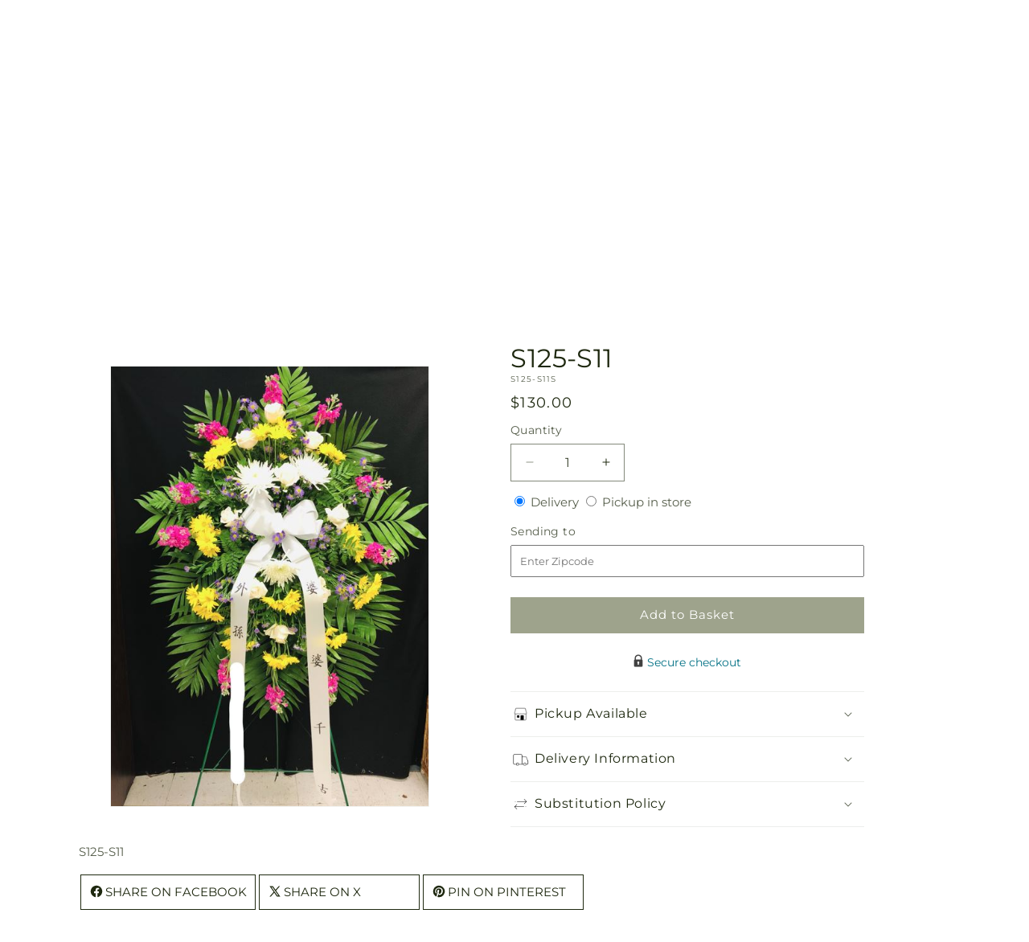

--- FILE ---
content_type: text/html; charset=utf-8
request_url: https://fjflorist.com/products/s125-s11-prd-s125-s11?variant=47586070757669&section_id=template--26235530641701__main
body_size: 11318
content:
<section id="shopify-section-template--26235530641701__main" class="shopify-section section ftd-main-product"><script src="//fjflorist.com/cdn/shop/t/55/assets/dayjs.min.js?v=146331994358120058901767854483" defer="defer"></script>
<script src="//fjflorist.com/cdn/shop/t/55/assets/dayjs-utc.min.js?v=21853670281201569981767854483" defer="defer"></script>
<script src="//fjflorist.com/cdn/shop/t/55/assets/dayjs-timezone.min.js?v=143404463123059131011767854483" defer="defer"></script>
<script src="//fjflorist.com/cdn/shop/t/55/assets/dayjs-compare.min.js?v=170429091854722561851767854483" defer="defer"></script>
<script src="//fjflorist.com/cdn/shop/t/55/assets/dayjs-format.min.js?v=107140612696697062631767854484" defer="defer"></script>


<section
  id="MainProduct-template--26235530641701__main"
  class="page-width section-template--26235530641701__main-padding gradient color-scheme-1"
  data-section="template--26235530641701__main"
  data-product-id="8946286199077"
  data-update-url="true"
  data-url="/products/s125-s11-prd-s125-s11"
  
    data-zoom-on-hover
  
>
  <link href="//fjflorist.com/cdn/shop/t/55/assets/section-main-product.css?v=67172036876768548111767854482" rel="stylesheet" type="text/css" media="all" />
  <link href="//fjflorist.com/cdn/shop/t/55/assets/ftd-section-main-product.css?v=84380129506450788211767854483" rel="stylesheet" type="text/css" media="all" />
  <link href="//fjflorist.com/cdn/shop/t/55/assets/component-accordion.css?v=140281534141990171611767854482" rel="stylesheet" type="text/css" media="all" />
  <link href="//fjflorist.com/cdn/shop/t/55/assets/component-price.css?v=175693878407596463691767854483" rel="stylesheet" type="text/css" media="all" />
  <link href="//fjflorist.com/cdn/shop/t/55/assets/component-slider.css?v=127501198930448460301767854483" rel="stylesheet" type="text/css" media="all" />
  <link href="//fjflorist.com/cdn/shop/t/55/assets/component-rating.css?v=36163645063599449881767854484" rel="stylesheet" type="text/css" media="all" />
  <link href="//fjflorist.com/cdn/shop/t/55/assets/component-deferred-media.css?v=7091629309437392741767854484" rel="stylesheet" type="text/css" media="all" />

  
    <link href="//fjflorist.com/cdn/shop/t/55/assets/component-product-variant-picker.css?v=26339001650995779211767854483" rel="stylesheet" type="text/css" media="all" />
    <link href="//fjflorist.com/cdn/shop/t/55/assets/component-swatch-input.css?v=141008503003294315641767854484" rel="stylesheet" type="text/css" media="all" />
    <link href="//fjflorist.com/cdn/shop/t/55/assets/component-swatch.css?v=68835163209551624561767854483" rel="stylesheet" type="text/css" media="all" />
  
<style data-shopify>.section-template--26235530641701__main-padding {
      padding-top: 27px;
      padding-bottom: 9px;
    }

    @media screen and (min-width: 750px) {
      .section-template--26235530641701__main-padding {
        padding-top: 36px;
        padding-bottom: 12px;
      }
    }</style><script src="//fjflorist.com/cdn/shop/t/55/assets/product-info.js?v=102847595110499246501767854483" defer="defer"></script>
  <script src="//fjflorist.com/cdn/shop/t/55/assets/product-form.js?v=78399781380020151501767854482" defer="defer"></script>
    <script id="EnableZoomOnHover-main" src="//fjflorist.com/cdn/shop/t/55/assets/magnify.js?v=60894966447080793111767854483" defer="defer"></script>
  


  <div class="product product--small product--left product--thumbnail product--mobile-hide grid grid--1-col grid--2-col-tablet">
    <div class="grid__item product__media-wrapper">
      
<media-gallery
  id="MediaGallery-template--26235530641701__main"
  role="region"
  
    class="product__column-sticky"
  
  aria-label="Gallery Viewer"
  data-desktop-layout="thumbnail"
>
  <div id="GalleryStatus-template--26235530641701__main" class="visually-hidden" role="status"></div>
  <slider-component id="GalleryViewer-template--26235530641701__main" class="slider-mobile-gutter">
    <a class="skip-to-content-link button visually-hidden quick-add-hidden" href="#ProductInfo-template--26235530641701__main">
      Skip to product information
    </a>
    <ul
      id="Slider-Gallery-template--26235530641701__main"
      class="product__media-list contains-media grid grid--peek list-unstyled slider slider--mobile"
      role="list"
    ><li
          id="Slide-template--26235530641701__main-38775221289253"
          class="product__media-item grid__item slider__slide is-active scroll-trigger animate--fade-in"
          data-media-id="template--26235530641701__main-38775221289253"
        >

<div
  class="product-media-container media-type-image media-fit-contain global-media-settings gradient constrain-height"
  style="--ratio: 0.7227011494252874; --preview-ratio: 0.7227011494252874;"
>
  <modal-opener
    class="product__modal-opener product__modal-opener--image"
    data-modal="#ProductModal-template--26235530641701__main"
  >
    <span
      class="product__media-icon motion-reduce quick-add-hidden product__media-icon--hover"
      aria-hidden="true"
    >
      
          <span class="svg-wrapper"><svg xmlns="http://www.w3.org/2000/svg" fill="none" class="icon icon-plus" viewBox="0 0 19 19"><path fill="currentColor" fill-rule="evenodd" d="M4.667 7.94a.5.5 0 0 1 .499-.501l5.534-.014a.5.5 0 1 1 .002 1l-5.534.014a.5.5 0 0 1-.5-.5" clip-rule="evenodd"/><path fill="currentColor" fill-rule="evenodd" d="M7.926 4.665a.5.5 0 0 1 .501.498l.014 5.534a.5.5 0 1 1-1 .003l-.014-5.534a.5.5 0 0 1 .499-.501" clip-rule="evenodd"/><path fill="currentColor" fill-rule="evenodd" d="M12.832 3.03a6.931 6.931 0 1 0-9.802 9.802 6.931 6.931 0 0 0 9.802-9.802M2.323 2.323a7.931 7.931 0 0 1 11.296 11.136l4.628 4.628a.5.5 0 0 1-.707.707l-4.662-4.662A7.932 7.932 0 0 1 2.323 2.323" clip-rule="evenodd"/></svg>
</span>
      
    </span>

<div class="loading__spinner hidden">
    <svg xmlns="http://www.w3.org/2000/svg" class="spinner" viewBox="0 0 66 66"><circle stroke-width="6" cx="33" cy="33" r="30" fill="none" class="path"/></svg>

  </div>
  <div class="product__media media media--transparent">
      <img src="//fjflorist.com/cdn/shop/files/S125-S11S_Image_1702939621630.jpg?v=1715737433&amp;width=1946" alt="" srcset="//fjflorist.com/cdn/shop/files/S125-S11S_Image_1702939621630.jpg?v=1715737433&amp;width=246 246w, //fjflorist.com/cdn/shop/files/S125-S11S_Image_1702939621630.jpg?v=1715737433&amp;width=493 493w, //fjflorist.com/cdn/shop/files/S125-S11S_Image_1702939621630.jpg?v=1715737433&amp;width=600 600w, //fjflorist.com/cdn/shop/files/S125-S11S_Image_1702939621630.jpg?v=1715737433&amp;width=713 713w, //fjflorist.com/cdn/shop/files/S125-S11S_Image_1702939621630.jpg?v=1715737433&amp;width=823 823w, //fjflorist.com/cdn/shop/files/S125-S11S_Image_1702939621630.jpg?v=1715737433&amp;width=990 990w, //fjflorist.com/cdn/shop/files/S125-S11S_Image_1702939621630.jpg?v=1715737433&amp;width=1100 1100w, //fjflorist.com/cdn/shop/files/S125-S11S_Image_1702939621630.jpg?v=1715737433&amp;width=1206 1206w, //fjflorist.com/cdn/shop/files/S125-S11S_Image_1702939621630.jpg?v=1715737433&amp;width=1346 1346w, //fjflorist.com/cdn/shop/files/S125-S11S_Image_1702939621630.jpg?v=1715737433&amp;width=1426 1426w, //fjflorist.com/cdn/shop/files/S125-S11S_Image_1702939621630.jpg?v=1715737433&amp;width=1646 1646w, //fjflorist.com/cdn/shop/files/S125-S11S_Image_1702939621630.jpg?v=1715737433&amp;width=1946 1946w" width="1946" height="2693" class="image-magnify-hover" sizes="(min-width: 1200px) 495px, (min-width: 990px) calc(45.0vw - 10rem), (min-width: 750px) calc((100vw - 11.5rem) / 2), calc(100vw / 1 - 4rem)">
    </div>
    <button
      class="product__media-toggle quick-add-hidden product__media-zoom-hover"
      type="button"
      aria-haspopup="dialog"
      data-media-id="38775221289253"
    >
      <span class="visually-hidden">
        Open media 1 in modal
      </span>
    </button>
  </modal-opener></div>

        </li>
</ul><div class="slider-buttons quick-add-hidden small-hide">
        <button
          type="button"
          class="slider-button slider-button--prev"
          name="previous"
          aria-label="Slide left"
        >
          <span class="svg-wrapper"><svg class="icon icon-caret" viewBox="0 0 10 6"><path fill="currentColor" fill-rule="evenodd" d="M9.354.646a.5.5 0 0 0-.708 0L5 4.293 1.354.646a.5.5 0 0 0-.708.708l4 4a.5.5 0 0 0 .708 0l4-4a.5.5 0 0 0 0-.708" clip-rule="evenodd"/></svg>
</span>
        </button>
        <div class="slider-counter caption">
          <span class="slider-counter--current">1</span>
          <span aria-hidden="true"> / </span>
          <span class="visually-hidden">of</span>
          <span class="slider-counter--total">1</span>
        </div>
        <button
          type="button"
          class="slider-button slider-button--next"
          name="next"
          aria-label="Slide right"
        >
          <span class="svg-wrapper"><svg class="icon icon-caret" viewBox="0 0 10 6"><path fill="currentColor" fill-rule="evenodd" d="M9.354.646a.5.5 0 0 0-.708 0L5 4.293 1.354.646a.5.5 0 0 0-.708.708l4 4a.5.5 0 0 0 .708 0l4-4a.5.5 0 0 0 0-.708" clip-rule="evenodd"/></svg>
</span>
        </button>
      </div></slider-component></media-gallery>

    </div>
    <div class="product__info-wrapper grid__item scroll-trigger animate--slide-in">
      <product-info
        id="ProductInfo-template--26235530641701__main"
        data-section="template--26235530641701__main"
        data-master-sku="S125-S11"
        class="product__info-container product__column-sticky"
      ><div class="product__title" >
                <h1>S125-S11</h1>
                <a href="/products/s125-s11-prd-s125-s11" class="product__title">
                  <h2 class="h1">
                    S125-S11
                  </h2>
                </a>
              </div><p
                class="product__sku caption-with-letter-spacing"
                id="Sku-template--26235530641701__main"
                role="status"
                
              >
                <span class="visually-hidden">SKU:</span>
                <span class="sku">S125-S11S</span>
              </p>
              <div class="product-review"></div>
              <p class="product__info--error availability-error"></p>
                <div id="price-template--26235530641701__main" role="status" >
<div
    class="
      prices price--large price--show-badge"
  >
    <div class="price__container" data-testid="product-price"><div class="price__regular"><span class="visually-hidden visually-hidden--inline">Regular price</span>
          <span class="price-item price-item--regular">
            $130.00
          </span></div>
      <div class="price__sale">
            <span class="visually-hidden visually-hidden--inline">Regular price</span>
            <span>
              <s class="price-item price-item--regular">
                
                  $130.00
                
              </s>
            </span><span class="visually-hidden visually-hidden--inline">Sale price</span>
          <p class="price-item price-item--sale price-item--last inline-compare-price">
            $130.00
          </p></div>
      <small class="unit-price caption hidden">
        <span class="visually-hidden">Unit price</span>
        <span class="price-item price-item--last">
          <span></span>
          <span aria-hidden="true">/</span>
          <span class="visually-hidden">&nbsp;per&nbsp;</span>
          <span>
          </span>
        </span>
      </small>
    </div><span class="badge price__badge-sale color-scheme-5">
        Sale
      </span>

      <span class="badge price__badge-sold-out color-scheme-3">
        Sold out
      </span></div>

</div><div ><form method="post" action="/cart/add" id="product-form-installment-template--26235530641701__main" accept-charset="UTF-8" class="installment caption-large" enctype="multipart/form-data"><input type="hidden" name="form_type" value="product" /><input type="hidden" name="utf8" value="✓" /><input type="hidden" name="id" value="47586070757669">
                    <input type="hidden" name="in_store_pickup" value="false">
                    <input type="hidden" name="store_pickup_enabled" value="true">
                    <input type="hidden" name="is_dropship" value="false">
                    
<input type="hidden" name="product-id" value="8946286199077" /><input type="hidden" name="section-id" value="template--26235530641701__main" /></form></div>
              

                
<variant-radios
      id="variant-radios-template--26235530641701__main"
      class="no-js-hidden hidden"
      data-section="template--26235530641701__main"
      data-url="/products/s125-s11-prd-s125-s11"
      
      
    ><fieldset class="js product-form__input" data-testid="product-variant">
            <legend class="form__label">Style
</legend>
            
<input
      type="radio"
      id="template--26235530641701__main-1-0"
      name="Style-1
"
      value="Standard"
      form="product-form-template--26235530641701__main"
      
        checked
      
      
      data-product-url=""
    data-option-value-id="2616590303525"
    >
    <label for="template--26235530641701__main-1-0">
      
        Standard
      <span class="visually-hidden label-unavailable">Variant sold out or unavailable</span>
    </label>
          </fieldset><script type="application/json">
        [{"id":47586070757669,"title":"Standard","option1":"Standard","option2":null,"option3":null,"sku":"S125-S11S","requires_shipping":true,"taxable":true,"featured_image":{"id":46140124922149,"product_id":8946286199077,"position":1,"created_at":"2024-05-14T20:43:53-05:00","updated_at":"2024-05-14T20:43:53-05:00","alt":null,"width":503,"height":696,"src":"\/\/fjflorist.com\/cdn\/shop\/files\/S125-S11S_Image_1702939621630.jpg?v=1715737433","variant_ids":[47586070757669]},"available":true,"name":"S125-S11 - Standard","public_title":"Standard","options":["Standard"],"price":13000,"weight":0,"compare_at_price":13000,"inventory_management":null,"barcode":null,"featured_media":{"alt":null,"id":38775221289253,"position":1,"preview_image":{"aspect_ratio":0.723,"height":696,"width":503,"src":"\/\/fjflorist.com\/cdn\/shop\/files\/S125-S11S_Image_1702939621630.jpg?v=1715737433"}},"requires_selling_plan":false,"selling_plan_allocations":[],"quantity_rule":{"min":1,"max":null,"increment":1}}]
      </script>
    </variant-radios>
              
<div
                id="Quantity-Form-template--26235530641701__main"
                class="product-form__input product-form__quantity  "
                
              >
                
                

                <label class="quantity__label form__label" for="Quantity-template--26235530641701__main">
                  Quantity
                  <span class="quantity__rules-cart hidden">

<div class="loading__spinner hidden">
    <svg xmlns="http://www.w3.org/2000/svg" class="spinner" viewBox="0 0 66 66"><circle stroke-width="6" cx="33" cy="33" r="30" fill="none" class="path"/></svg>

  </div>
  <span
                      >(<span class="quantity-cart">0</span> in cart)</span
                    >
                  </span>
                </label>
                <div class="price-per-item__container">
                  <quantity-input class="quantity" data-url="/products/s125-s11-prd-s125-s11" data-section="template--26235530641701__main">
                    <button class="quantity__button" name="minus" type="button">
                      <span class="visually-hidden">Decrease quantity for S125-S11</span>
                      <span class="svg-wrapper"><svg xmlns="http://www.w3.org/2000/svg" fill="none" class="icon icon-minus" viewBox="0 0 10 2"><path fill="currentColor" fill-rule="evenodd" d="M.5 1C.5.7.7.5 1 .5h8a.5.5 0 1 1 0 1H1A.5.5 0 0 1 .5 1" clip-rule="evenodd"/></svg>
</span>
                    </button>
                    <input
                      disabled="true"
                      class="quantity__input"
                      type="number"
                      name="quantity"
                      id="Quantity-template--26235530641701__main"
                      data-min="1"
                      min="1"
                      step="1"
                      value="1"
                      form="product-form-template--26235530641701__main"
                    >
                    <button class="quantity__button" name="plus" type="button">
                      <span class="visually-hidden">Increase quantity for S125-S11</span>
                      <span class="svg-wrapper"><svg xmlns="http://www.w3.org/2000/svg" fill="none" class="icon icon-plus" viewBox="0 0 10 10"><path fill="currentColor" fill-rule="evenodd" d="M1 4.51a.5.5 0 0 0 0 1h3.5l.01 3.5a.5.5 0 0 0 1-.01V5.5l3.5-.01a.5.5 0 0 0-.01-1H5.5L5.49.99a.5.5 0 0 0-1 .01v3.5l-3.5.01z" clip-rule="evenodd"/></svg>
</span>
                    </button>
                  </quantity-input></div>
                <div class="quantity__rules caption" id="Quantity-Rules-template--26235530641701__main"></div></div><div class="product__date-wrapper">
                    <link href="//fjflorist.com/cdn/shop/t/55/assets/litepicker.css?v=22239991273395494851767854483" rel="stylesheet" type="text/css" media="all" />
<script src="//fjflorist.com/cdn/shop/t/55/assets/litepicker.js?v=47183412848283267401767854483" defer="defer"></script>
<script src="//fjflorist.com/cdn/shop/t/55/assets/ftd-date-picker.js?v=21069361337201345051767854484" defer="defer" type="module"></script>
<script>
  window.date_picker_labels = {
    "pickup_date":"Pickup Date",
    "delivery_date":"Delivery Date",
    "available_for_local_delivery_only":"Available for local delivery only",
    "available_for_instore_pickup_only":"Available for in-store pickup only",
    "available_for_pickup_only_sameday":"This product is no longer available for same-day delivery, but is available to pickup in store today",
    "available_for_pickup_only_futureday":"This product is not available for delivery on selected date, but is available to pickup in store",
    "unavailable_for_purchase_error":"This product is currently unavailable for purchase",
    "invalid_zipcode":"Please enter a valid zipcode",
    "unavailable_zipcode_error":"This product is currently unavailable for the zip code entered",
  }
</script>






<div class="product__delivery_method">
  <div
    data-testid="product-delivery-method"
    
  >
    <input
      type="radio"
      id="template--26235530641701__main-delivery-method-0"
      name="delivery-method"
      value="delivery"
      
        checked
      
    >
    <label
      class="delivery_method_title"
      for="template--26235530641701__main-delivery-method-0"
    >Delivery<span class="visually-hidden">Delivery</span>
    </label>
    <input
      type="radio"
      id="template--26235530641701__main-delivery-method-1"
      name="delivery-method"
      value="pickup"
      
    >
    <label
      class="delivery_method_title"
      for="template--26235530641701__main-delivery-method-1"
    >Pickup in store<span class="visually-hidden">Pickup in store</span>
    </label>
  </div>
</div>
<div
  class="product__zip-code product-form__input hidden"
>
  <div>
    <label
      class="zip_code-title form__label"
      for="template--26235530641701__main-zip-code"
    >Sending to<span class="visually-hidden">Sending to</span>
    </label>
  </div>
  <div class="">
    <input
      type="text"
      id="template--26235530641701__main-zip-code"
      name="zip-code"
      value=""
      placeholder="Enter Zipcode"
    >
  </div>
</div>







<div class="product__date availability-text hidden">
  <div class="pickup-available-text hidden">
    <p>The next available pick up time is<span id="product-pickup-date"></span>
    </p>
    <label for="litepicker" class="form__label delivery__label">Pickup Date</label>
  </div>
  <div class="delivery-available-text">
    <label for="litepicker" class="form__label delivery__label">Delivery Date</label></div>
  <div class="field" data-testid="calendar-date">
    <input readonly class="field__input" id="litepicker" type="text" value="MM/DD/YYYY">
    <input class="datepicker" type="hidden" value="">
    <input class="delivery-type" type="hidden" value="domestic">
    <span class="input__icon-calendar input--spinner__icon">
      <span class="svg-wrapper"><svg
  aria-hidden="true"
  focusable="false"
  class="spinner"
  viewBox="0 0 66 66"
  xmlns="http://www.w3.org/2000/svg"
  width="20"
  height="20"
>
  <circle class="path" fill="none" stroke-width="4" cx="33" cy="33" r="30"></circle>
</svg>
</span>
    </span>

    <span class="input__icon-calendar input--date__icon hidden">
      <svg
    aria-hidden="true"
    width="20"
    height="18"
    focusable="false"
    data-prefix="far"
    data-icon="calendar"
    class="svg-inline--fa fa-calendar fa-w-14"
    role="img"
    xmlns="http://www.w3.org/2000/svg"
    viewBox="0 0 448 512"
  >
    <path fill="#3c4619" d="M400 64h-48V12c0-6.6-5.4-12-12-12h-40c-6.6 0-12 5.4-12 12v52H160V12c0-6.6-5.4-12-12-12h-40c-6.6 0-12 5.4-12 12v52H48C21.5 64 0 85.5 0 112v352c0 26.5 21.5 48 48 48h352c26.5 0 48-21.5 48-48V112c0-26.5-21.5-48-48-48zm-6 400H54c-3.3 0-6-2.7-6-6V160h352v298c0 3.3-2.7 6-6 6z"></path>
  </svg>
    </span>

    
    
    <ftd-date-picker
      data-dropship="false"
      data-expedited-enabled="false"
      data-ground-enabled="false"
      data-pickup="true"
      data-unified-calendar="false"
      data-instore-pickup-only="false"
      data-local-delivery-only="false"
      data-product-sku="S125-S11S"
      init-date=""
    />
    <div class="calendar-footer hidden">
      <div class="calendar-footer-container">
        
          <div class="calendar-footer-tile shipping-fee-label">
            <div>
              <img
                src="//fjflorist.com/cdn/shop/t/55/assets/delivery.png?v=18461259553884190261767854483"
                alt=""
                width="25"
                height="25"
              >
            </div>
            
              <div>Delivery and service fees starting at <span class="fees">$14.95</span>
              </div>
            
          </div>
        
        
        
        <div class="calendar-footer-tile seasonal-pricing-label hidden">
          <div class="color-code seasonal-pricing-cirlce"></div>
          <div>Seasonal Pricing</div>
        </div>
        <span class="preview-date-range hidden"></span>
      </div>
    </div>
  </div>
</div>
<div class="product__info--error date-error"></div>

                  </div><div class="product__addons-wrapper hidden">
                <script>

  window.productLookup = {
      "S125-S11": {
        "title": "S125-S11",
        "image": "https:\/\/fjflorist.com\/cdn\/shop\/files\/S125-S11S_Image_1702939621630.jpg?v=1715737433\u0026width=60",
        "prices": {"S125-S11": {
            regular_price: "$130.00",
            sale_price: "$130.00",
          },
          "S125-S11S": {
            regular_price: "$130.00",
            sale_price: "$130.00",
          }
        },
        "personalTouchAddons": [],
        "addons": []
      }};

  
  window.addonLookup = {}

    
    window.scheduledPriceRules = {
      "S125-S11": [],};

        window.scheduledPriceRules["S125-S11"].push({"id":"39088","action":"dollar","startDate":"02\/06\/2026","endDate":"02\/15\/2026","liveStartDate":"01\/01\/2025","products":["B-6022","B42","B5352","BDBCH","BDBN","C12-4400","C17-4329","C28-4893","C5374","C5375","C5375CH","C5379","CAB","CAC","CAD","CAF","CBE","CCA","CCD","CCG","CCJ","CCK","CDV","CDZ","CGA","CGB","CGP","CGV","CGW","CGX","CGY","CGZ","CHA","CHE","CJA","CJB","CLM","CSL","D27","E5435","E5436","E5440","EO-6022","F5460","F5461","F5511","F5512","F5514","F5515","FO13","FO14","FO15","FO16","GIFT_CARD","J-6022","L5462","L5463","L5464","L5542","M4","M5","NAE","NB2","NFG","P-14","PGP","R5467","R5471","R5472","R5473","R5544","R5546","R5547","R5548","R5549","R5550","R5551","R5552","R5553","R5555","R5556","R5557","R5558","R5559","R5561","R5562","R5563","R5565","R5566","R5567","R5568","R5569","R5637","R5639","R5641","R5644","R5645","R5646","R5647","R5650","R5653","R5654","R5655","R5656","R5659","R5660","R5662","R5664","R5665","R5666","R5672","R5796","R5797","R5799","R5810","R5819","S5272","S5285","S5286","S5294","S5335","S5450","S5498","S5667","S9-4979","SNBN","SSB","SYM-6022","TSB","V1M","V1R","V2M","V5455","V5456","V5458","V5494","V5517","V5518","V5519","V5543","V5585","V5589","V5590","V5591","V5592","V5593","V5594","V5596","V5597","V5598","V5600","V5603","V5604","V5633","V5635","V5636","V5668","V5669","V5671","V5675","V5676","V5677","V5679","V5698","V5725","V5726","V5760","V5761","V5762","V5764","V5765","V5767","V5777","V5779","V5780","V5782","V5783","V5784","V5787","V5788","V5789","YPB","B-07","B20-5147","B21-4968","B35","C27-4879","C5424","CBL","CFO","CLL","F5513","FLP","L5444","M2","R5545","R5564","R5642","R5658","R5661","R5798","V1PK","V5678","V5680","V5682","V5683","V5781","V5790","B-11","B-26","B-28","B-49","B46","B59","B59GS","BD-R5662","BD2","BD7","C5501","CBH","CBU","CGD","CGPB","CPPM","FBBX","FO1","FO2","L5444B","P-1","P-10S","P-11S","P-12S","P-13","P-2","P-3","P-5","P-6","P-9S","S5321","S5324","S5345","S5720","V5494B","V5578","V5584","B-09","B-12","B-13","B-14","B-15","B-16","B-17","B-21","B-22","B-24","B-25","B-27","B-29","B-31","B-32","B-35","B-36","B-39","B-41","B-42","B-44","B-45","B-46","B-50","B53S","B59DUO","BD-CGP","BD5","BD6","CAA","CAG","CMG","CPE","CPL","FLK","L5468","P-7","PGH","R5554","R5640","R5648","V5668CH","V5776","V5807","V5808","B59C","C5375B","CCE","FO17","FO18","FYF-116","FYF-118","FYF-231","FYF-232","L1","L5442","L5481","L5482","L5483","L5483B","L5484","S5485","V1","V1L","V2","V3","V4","V5","V5441","V5477","V5477B","V5510","V5634","C-01","C-02","C-03","C-04","C-05","C-06","C-07","C-08","C-09","S11-4460","S12-4465","S13-4994","S16-4471","S20-4481S","S27-5004S","S28-4499","S36-4521","S46-4549S","S47-4555S","S5-4446S","S5251S","S5264S","S5275S","S5279S","S5312S","S5326S","S5493S","S5496S","S5500S","D9-5212","R5643","R5649","S5255","S5293S","S5337","S5693","V5684","B-08","B-10","P-4","R5663","V5599","S14-4993S","S15-4470","S15-4988","S2-4438X","S2-4982","S2-4983","S26-5000","S26-5001S","S28-5010","S29-5014","S31-4508","S31-5009","S32-5018","S33-5023","S34-4514","S37-4525","S37-5017S","S38-4526","S44-4541S","S45-4544","S46-4548S","S47-4554S","S5253","S5261","S5266","S5268","S5273","S5276","S5281","S5282","S5291","S5300S","S5301","S5313","S5317","S5328","S5331S","S5344","S5349S","S5494","S5688","S5690","S5694","S5696","S5703","S5704","S5706","S5710","S5714","S5715","S5717","S5718","W10-5051","W10-5052","W10-5053","W10-5054","W13-5059","W14-5061","W14-5243","W15-5064","W16-5060","W16-5063","W16-5244","W17-4662","W17-4663","W17-4664","W17-4665","W17-4666","W17-5062","W18-4667","W18-4668","W18-4669","W18-5065","W18-5118","W19-4671","W22-4679","W22-4680","W22-5067","W22-5068","W22-5245","W23-4675","W23-5069","W24-4681","W24-5070","W25-4685","W25-4686","W27-5083","W28-5075","W29-5076","W29-5077","W29-5079","W29-5080","W29-5082","W3-5039","W30-5074","W31-5078","W35-5085","W36-4709","W36-5086","W36-5247","W37-4710","W37-5119","W38-5087","W39-4719","W39-4720","W39-5088","W4-4637","W40-4722","W43-5092","W44-5093","W44-5095","W45-4736","W45-5094","W46-4734","W46-5098","W47-5096","W48-5103","W48-5104","W48-5106","W5-4621","W5-4624","W5-5040","W51-4745","W51-5109","W53-4759","W53-4760","W53-4761","W53-5110","W54-4748","W54-4749","W54-4750","W54-4751","W54-4752","W54-4753","W54-5111","W54-5112","W54-5248","W55-4755","W55-5113","W56-5114","W7-4625","W7-4626","W7-4627","W7-4628","W7-4629","W7-4633","W7-5041","W8-4639","W9-5117","B-43","C23-4454","C23-4886","C23-4887","C24-4878","C25-4889","C26-4524","C27-4527","C27-5195S","C29-5197S","CS-6059","S20-4482","S25-4493","S29-4503X","S29-5008S","S46-4550","S5256","S5258S","S5259S","S5260","S5262","S5270","S5284","S5287S","S5289","S5290S","S5303","S5305","S5307","S5319","S5325","S5336","S5343","S5346","S5350S","S5451","S5452","S5685","S5686","S5687","S5691","S5692","S5699","S5700","S5701","S5702","S5707","S5708","S5709","S5711","S5712","S5713","S6-4986S","S9-4980","W10-4643","W11-4644","W11-4647","W11-5055","W11-5056","W11-5057","W11-5058","W19-4672","W19-5120","W25-5071","W25-5072","W25-5073","W26-4691","W33-5084","W40-4724","W40-5089","W40-5090","W41-5091","W41-5121","W47-5097","W47-5100","W47-5101","W47-5102","W49-5107","W49-5108","W57-4767","W57-5115","W57-5116","W8-5042","W8-5043","W8-5044","W8-5045","W8-5046","W8-5047","W8-5048","W8-5049","W9-5050","ELB","S11-4977S","S12-4464S","S13-4995","S13-4997","S14-4467","S17-4473","S17-4474","S2-4439","S2-4981S","S200-S13","S200-S14","S200-S15","S21-4484","S25-4492","S27-5002S","S29-4502S","S29-5012S","S3-4984","S33-4513","S43-5025S","S44-4542S","S44-5024S","S45-4543S","S46-4547S","S47-4556S","S5252S","S5257S","S5263S","S5265S","S5267S","S5269S","S5271S","S5274S","S5278S","S5280S","S5283S","S5288S","S5292S","S5295S","S5296","S5297S","S5298S","S5302","S5304S","S5306S","S5308S","S5309S","S5310S","S5311S","S5315S","S5316S","S5320S","S5322S","S5323S","S5327S","S5329S","S5330S","S5347S","S5348S","S5486","S5487","S5488","S5489","S5490","S5491","S5492","S5495S","S5499S","S5689","S5695","S5705","S5716","S5719","S5721","S6-4447","S8-4452","P4216FL","S31-5006S","S5254S","S5333S","S5334","B-18","B-19","B-20","B-33","B-38","B-47","B-48","R5560","R5638","R5651","V5674","V5681","V5778","CNB","R5652","FO7","FLR","L5446","1640","85021","85022","85023","85024","85051","85151","851510","851511","851512","851514","851515","851516","85152","85154","85155","85156","85157","85159","85202","85203","85204","85205","85251","85252","85253","85255","85561","B-23","B-34","B-40","CEC","E8-4304","P-8","PGO","R5657","RR2V","RR3V","UR3V","V5602","YP3V","F5454","FLGS","FLWS","L5445","L5448","L5495","L5497","L5498","L5499","M1","M3","M7","M8","M9","85011","85012","85013","85015","851513","85158","85201","85254","85256","85563","85564","BB2","BDB-CO","BG2","CBA","CBK","CBO","CCF","CLMD-CO","NFGS-CO","P4217FL","P4218FL","COR-1","F3","S125-S1","S125-S10","S125-S11","S125-S12","S125-S13","S125-S2","S125-S3","S125-S4","S125-S5","S125-S6","S125-S7","S125-S8","S125-S9","S150-S1","S150-S10","S150-S11","S150-S12","S150-S13","S150-S14","S150-S2","S150-S3","S150-S4","S150-S5","S150-S6","S150-S7","S150-S8","S150-S9","S180-S1","S180-S10","S180-S2","S180-S3","S180-S4","S180-S5","S180-S6","S180-S7","S180-S8","S180-S9","S200-S1","S200-S10","S200-S11","S200-S12","S200-S2","S200-S3","S200-S4","S200-S5","S200-S6","S200-S7","S200-S8","S200-S9","S250-S1","S250-S10","S250-S11","S250-S12","S250-S13","S250-S14","S250-S15","S250-S16","S250-S17","S250-S18","S250-S2","S250-S3","S250-S4","S250-S5","S250-S6","S250-S7","S250-S8","S250-S9","FLLS"],"collections":["anyoccasion","adminprofweek","bestsellers","birthday","valentinesday","casketsprays","classicflowerarrangements","congratulations","floorandpedestal","fortheceremony","forthehome","forthereception","fortheservice","funeralsympathy","getwell","friendship","gifts","homepage","graduation","loveanniversary","mothersday","newbaby","plants","urntributes","thankyou","tropical","sympathyplants","sympathyfloralbaskets","sympathycollectionsets","sympathybouquets","warmrememberance","wedding","sweetestday","standingsprayswreaths","sincerestcondolences","roses","redflowers","blueflowers"],"addons":[],"fieldValue":"15.00","active":true,"label":"valentine's day"});
</script>



              </div>
<div ><product-form
      class="product-form"
      data-hide-errors="false"
      data-section-id="template--26235530641701__main"
    >
      <div class="product-form__error-message-wrapper" role="alert" hidden>
        <span class="svg-wrapper"><svg class="icon icon-error" viewBox="0 0 13 13"><circle cx="6.5" cy="6.5" r="5.5" stroke="#fff" stroke-width="2"/><circle cx="6.5" cy="6.5" r="5.5" fill="#EB001B" stroke="#EB001B" stroke-width=".7"/><path fill="#fff" d="m5.874 3.528.1 4.044h1.053l.1-4.044zm.627 6.133c.38 0 .68-.288.68-.656s-.3-.656-.68-.656-.681.288-.681.656.3.656.68.656"/><path fill="#fff" stroke="#EB001B" stroke-width=".7" d="M5.874 3.178h-.359l.01.359.1 4.044.008.341h1.736l.008-.341.1-4.044.01-.359H5.873Zm.627 6.833c.56 0 1.03-.432 1.03-1.006s-.47-1.006-1.03-1.006-1.031.432-1.031 1.006.47 1.006 1.03 1.006Z"/></svg>
</span>
        <span class="product-form__error-message"></span>
      </div>
      
<form method="post" action="/cart/add" id="product-form-template--26235530641701__main" accept-charset="UTF-8" class="form" enctype="multipart/form-data" novalidate="novalidate" data-type="add-to-cart-form"><input type="hidden" name="form_type" value="product" /><input type="hidden" name="utf8" value="✓" /><input
          type="hidden"
          name="id"
          value="47586070757669"
          disabled
          class="product-variant-id"
        >
          <input
            type="hidden"
            name="id"
            value="8946286199077"
            disabled
            class="product-id"
          ><div class="product-form__buttons" data-testid="addtocart-btn">
            <button
              id="ProductSubmitButton-template--26235530641701__main"
              type="submit"
              name="add"
              class="product-form__submit button button--full-width button--primary"
              
                disabled
              
            >
              <span>Add to Basket
</span>

<div class="loading__spinner hidden">
    <svg xmlns="http://www.w3.org/2000/svg" class="spinner" viewBox="0 0 66 66"><circle stroke-width="6" cx="33" cy="33" r="30" fill="none" class="path"/></svg>

  </div>
  </button>
          
</div><input type="hidden" name="product-id" value="8946286199077" /><input type="hidden" name="section-id" value="template--26235530641701__main" /></form></product-form></div>
<div class="product-form__secure_content">
                    <div class="secure_content_icon">
                      <img src="//fjflorist.com/cdn/shop/t/55/assets/secure_checkout.png?v=113671018171260237561767854483" alt="" width="12px" height="">
                    </div>
                    <div class="secure_content">
                      <span class="tooltip-alt">Secure checkout</span>
                    </div>
                  </div>
                
                  
                    



<div class="product__accordion accordion quick-add-hidden" >
    <details id="Details-collapsible_tab_1-template--26235530641701__main">
      <summary>
        <div class="summary__title">
          <img src="//fjflorist.com/cdn/shop/t/55/assets/pickup.png?v=36733633633027359901767854482" alt="" width="25" height="25">
          
          <h2 class="h4 accordion__title inline-richtext">
            Pickup Available
          </h2>
        </div><svg class="icon icon-caret" viewBox="0 0 10 6"><path fill="currentColor" fill-rule="evenodd" d="M9.354.646a.5.5 0 0 0-.708 0L5 4.293 1.354.646a.5.5 0 0 0-.708.708l4 4a.5.5 0 0 0 .708 0l4-4a.5.5 0 0 0 0-.708" clip-rule="evenodd"/></svg>
</summary>
      <div class="accordion__content rte" id="ProductAccordion-collapsible_tab_1-template--26235530641701__main">
            <p class="caption-large">
              FJ FLORIST<br>
              8000 S Gessner Rd Ste 700, Houston,
              TX
              77036
            </p>
            <p class="caption"> </p>
          
        
      </div>
    </details>
  </div>
                  
                
              

                
                  
                    <div class="product__accordion accordion quick-add-hidden" >
                      <details id="Details-collapsible_tab_2-template--26235530641701__main">
                        <summary>
                          <div class="summary__title">
                            <img
                              src="//fjflorist.com/cdn/shop/t/55/assets/delivery.png?v=18461259553884190261767854483"
                              alt=""
                              width="25"
                              height="25"
                            >
                            
                            <h2 class="h4 accordion__title inline-richtext">
                              Delivery Information
                            </h2>
                          </div><svg class="icon icon-caret" viewBox="0 0 10 6"><path fill="currentColor" fill-rule="evenodd" d="M9.354.646a.5.5 0 0 0-.708 0L5 4.293 1.354.646a.5.5 0 0 0-.708.708l4 4a.5.5 0 0 0 .708 0l4-4a.5.5 0 0 0 0-.708" clip-rule="evenodd"/></svg>
</summary>
                        <div class="accordion__content rte" id="ProductAccordion-collapsible_tab_2-template--26235530641701__main">
                          <p>Same Day Delivery is available in select areas, and as allowed by zip code and the delivery date selection calendar.</p><p><a href="/pages/delivery-information" target="_blank" title="Delivery Information">Learn more</a></p>
                          
                        </div>
                      </details>
                    </div>
                  
                
              

                
                  
                    <div class="product__accordion accordion quick-add-hidden" >
                      <details id="Details-collapsible_tab_3-template--26235530641701__main">
                        <summary>
                          <div class="summary__title">
                            <img
                              src="//fjflorist.com/cdn/shop/t/55/assets/substitution.png?v=105228965491218822461767854482"
                              alt=""
                              width="25"
                              height="25"
                            >
                            
                            <h2 class="h4 accordion__title inline-richtext">
                              Substitution Policy
                            </h2>
                          </div><svg class="icon icon-caret" viewBox="0 0 10 6"><path fill="currentColor" fill-rule="evenodd" d="M9.354.646a.5.5 0 0 0-.708 0L5 4.293 1.354.646a.5.5 0 0 0-.708.708l4 4a.5.5 0 0 0 .708 0l4-4a.5.5 0 0 0 0-.708" clip-rule="evenodd"/></svg>
</summary>
                        <div class="accordion__content rte" id="ProductAccordion-collapsible_tab_3-template--26235530641701__main">
                          
                          <div>To guarantee the freshest bouquet possible, we may replace some stems in your arrangement for color or flower variety. While we always do the best to match the picture shown, sometimes different vases may be used. Any substitution made will be similar to the original design and be of equal or greater value.</div><div> </div><div>Floral and Plant Substitutions</div><div>For bouquets and plants of one variety, such as roses or orchids, we focus on matching the floral type but may substitute for different colors.</div>
                        </div>
                      </details>
                    </div>
                  
                
              

                
                  
                
              
<a href="/products/s125-s11-prd-s125-s11" class="link product__view-details animate-arrow">
          View full details
<svg xmlns="http://www.w3.org/2000/svg" fill="none" class="icon icon-arrow" viewBox="0 0 14 10"><path fill="currentColor" fill-rule="evenodd" d="M8.537.808a.5.5 0 0 1 .817-.162l4 4a.5.5 0 0 1 0 .708l-4 4a.5.5 0 1 1-.708-.708L11.793 5.5H1a.5.5 0 0 1 0-1h10.793L8.646 1.354a.5.5 0 0 1-.109-.546" clip-rule="evenodd"/></svg>
</a>
      </product-info>
    </div>
    <div class="product__description-wrapper grid__item"><div class="product__description rte quick-add-hidden" >
                <div data-contents="true"><div class="" data-block="true" data-editor="fl38i" data-offset-key="6hkqb-0-0"><div data-offset-key="6hkqb-0-0" class="public-DraftStyleDefault-block public-DraftStyleDefault-ltr"><span data-offset-key="6hkqb-0-0"><span data-text="true">S125-S11</span></span></div></div></div>
              </div><div
                  class="product-meta-details"
                  data-sku="S125-S11S"
                >
                  
                  
                </div><link href="//fjflorist.com/cdn/shop/t/55/assets/ftd-social-sharing.css?v=43028266994049902911767854484" rel="stylesheet" type="text/css" media="all" />

<!-- /snippets/social-sharing.liquid -->
<div class="pdp-social-sharing">
    <ul class="social-sharing">
        <li class="social-sharing-list">
          <a
            target="_blank"
            href="//www.facebook.com/sharer.php?u=https://fjflorist.com/products/s125-s11-prd-s125-s11"
            class="btn btn--small btn--share share-facebook"
          >
            <span class="svg-wrapper"><svg class="icon icon-facebook" viewBox="0 0 20 20"><path fill="currentColor" d="M18 10.049C18 5.603 14.419 2 10 2s-8 3.603-8 8.049C2 14.067 4.925 17.396 8.75 18v-5.624H6.719v-2.328h2.03V8.275c0-2.017 1.195-3.132 3.023-3.132.874 0 1.79.158 1.79.158v1.98h-1.009c-.994 0-1.303.621-1.303 1.258v1.51h2.219l-.355 2.326H11.25V18c3.825-.604 6.75-3.933 6.75-7.951"/></svg>
</span>
            <span class="share-title" aria-hidden="true">Share on Facebook</span>
          </a>
        </li>
    
        <li class="social-sharing-list">
          <a
            target="_blank"
            href="//twitter.com/share?text=S125-S11&amp;url=https://fjflorist.com/products/s125-s11-prd-s125-s11"
            class="btn btn--small btn--share share-twitter"
          >
            <span class="svg-wrapper"><svg class="icon icon-twitter" viewBox="0 0 20 20"><path fill="currentColor" fill-rule="evenodd" d="M7.273 2.8 10.8 7.822 15.218 2.8h1.768l-5.4 6.139 5.799 8.254h-4.658l-3.73-5.31-4.671 5.31H2.558l5.654-6.427L2.615 2.8zm6.242 13.125L5.07 4.109h1.405l8.446 11.816z" clip-rule="evenodd"/></svg>
</span>
            <span class="share-title" aria-hidden="true">Share on X</span>
          </a>
        </li>
    
        <li class="social-sharing-list">
          <a
            target="_blank"
            href="//pinterest.com/pin/create/button/?url=https://fjflorist.com/products/s125-s11-prd-s125-s11&amp;media=//fjflorist.com/cdn/shop/files/S125-S11S_Image_1702939621630_1024x1024.jpg?v=1715737433&amp;description=S125-S11"
            class="btn btn--small btn--share share-pinterest"
          >
            <span class="svg-wrapper"><svg class="icon icon-pinterest" viewBox="0 0 20 20"><path fill="currentColor" d="M10 2.01a8.1 8.1 0 0 1 5.666 2.353 8.09 8.09 0 0 1 1.277 9.68A7.95 7.95 0 0 1 10 18.04a8.2 8.2 0 0 1-2.276-.307c.403-.653.672-1.24.816-1.729l.567-2.2c.134.27.393.5.768.702.384.192.768.297 1.19.297q1.254 0 2.248-.72a4.7 4.7 0 0 0 1.537-1.969c.37-.89.554-1.848.537-2.813 0-1.249-.48-2.315-1.43-3.227a5.06 5.06 0 0 0-3.65-1.374c-.893 0-1.729.154-2.478.461a5.02 5.02 0 0 0-3.236 4.552c0 .72.134 1.355.413 1.902.269.538.672.922 1.22 1.152.096.039.182.039.25 0 .066-.028.114-.096.143-.192l.173-.653c.048-.144.02-.288-.105-.432a2.26 2.26 0 0 1-.548-1.565 3.803 3.803 0 0 1 3.976-3.861c1.047 0 1.863.288 2.44.855.585.576.883 1.315.883 2.228a6.8 6.8 0 0 1-.317 2.122 3.8 3.8 0 0 1-.893 1.556c-.384.384-.836.576-1.345.576-.413 0-.749-.144-1.018-.451-.259-.307-.345-.672-.25-1.085q.22-.77.452-1.537l.173-.701c.057-.25.086-.451.086-.624 0-.346-.096-.634-.269-.855-.192-.22-.451-.336-.797-.336-.432 0-.797.192-1.085.595-.288.394-.442.893-.442 1.499.005.374.063.746.173 1.104l.058.144c-.576 2.478-.913 3.938-1.037 4.36-.116.528-.154 1.153-.125 1.863A8.07 8.07 0 0 1 2 10.03c0-2.208.778-4.11 2.343-5.666A7.72 7.72 0 0 1 10 2.001z"/></svg>
</span>
            <span class="share-title" aria-hidden="true">Pin on Pinterest</span>
          </a>
        </li>
    </ul>
</div>

            <div id="SA_review_wrapper"></div></div></div>

  

<product-modal id="ProductModal-template--26235530641701__main" class="product-media-modal media-modal">
  <div
    class="product-media-modal__dialog color-scheme-1 gradient"
    role="dialog"
    aria-label="Media gallery"
    aria-modal="true"
    tabindex="-1"
  >
    <button
      id="ModalClose-template--26235530641701__main"
      type="button"
      class="product-media-modal__toggle"
      aria-label="Close"
    >
      <svg xmlns="http://www.w3.org/2000/svg" fill="none" class="icon icon-close" viewBox="0 0 18 17"><path fill="currentColor" d="M.865 15.978a.5.5 0 0 0 .707.707l7.433-7.431 7.579 7.282a.501.501 0 0 0 .846-.37.5.5 0 0 0-.153-.351L9.712 8.546l7.417-7.416a.5.5 0 1 0-.707-.708L8.991 7.853 1.413.573a.5.5 0 1 0-.693.72l7.563 7.268z"/></svg>

    </button>

    <div
      class="product-media-modal__content color-scheme-1 gradient"
      role="document"
      aria-label="Media gallery"
      tabindex="0"
    >
<img
    class="global-media-settings global-media-settings--no-shadow"
    srcset="//fjflorist.com/cdn/shop/files/S125-S11S_Image_1702939621630.jpg?v=1715737433 503w
    "
    sizes="(min-width: 750px) calc(100vw - 22rem), 1100px"
    src="//fjflorist.com/cdn/shop/files/S125-S11S_Image_1702939621630.jpg?v=1715737433&width=1445"
    alt="S125-S11"
    loading="lazy"
    width="1100"
    height="1523"
    data-media-id="38775221289253"
  ></div>
  </div>
</product-modal>


  
<script src="//fjflorist.com/cdn/shop/t/55/assets/product-modal.js?v=164347365602071642551767854484" defer="defer"></script>
    <script src="//fjflorist.com/cdn/shop/t/55/assets/media-gallery.js?v=116096174681776932781767854483" defer="defer"></script><script type="application/ld+json">
    {"@context":"http:\/\/schema.org\/","@id":"\/products\/s125-s11-prd-s125-s11#product","@type":"ProductGroup","brand":{"@type":"Brand","name":"63-1802AA"},"category":"floral","description":"S125-S11","hasVariant":[{"@id":"\/products\/s125-s11-prd-s125-s11?variant=47586070757669#variant","@type":"Product","image":"https:\/\/fjflorist.com\/cdn\/shop\/files\/S125-S11S_Image_1702939621630.jpg?v=1715737433\u0026width=1920","name":"S125-S11 - Standard","offers":{"@id":"\/products\/s125-s11-prd-s125-s11?variant=47586070757669#offer","@type":"Offer","availability":"http:\/\/schema.org\/InStock","price":"130.00","priceCurrency":"USD","url":"https:\/\/fjflorist.com\/products\/s125-s11-prd-s125-s11?variant=47586070757669"},"sku":"S125-S11S"}],"name":"S125-S11","productGroupID":"8946286199077","url":"https:\/\/fjflorist.com\/products\/s125-s11-prd-s125-s11"}
  </script>
</section>


</section>

--- FILE ---
content_type: text/javascript
request_url: https://fjflorist.com/cdn/shop/t/55/assets/global.js?v=49339389000766911031767854483
body_size: 13487
content:
function _typeof(a){"@babel/helpers - typeof";return _typeof=typeof Symbol=="function"&&typeof Symbol.iterator=="symbol"?function(a2){return typeof a2}:function(a2){return a2&&typeof Symbol=="function"&&a2.constructor===Symbol&&a2!==Symbol.prototype?"symbol":typeof a2},_typeof(a)}function _slicedToArray(a,b){return _arrayWithHoles(a)||_iterableToArrayLimit(a,b)||_unsupportedIterableToArray(a,b)||_nonIterableRest()}function _nonIterableRest(){throw new TypeError("Invalid attempt to destructure non-iterable instance.\nIn order to be iterable, non-array objects must have a [Symbol.iterator]() method.")}function _iterableToArrayLimit(b,c){var d=b==null?null:typeof Symbol!="undefined"&&b[Symbol.iterator]||b["@@iterator"];if(d!=null){var g,h,j,k,l=[],a=!0,m=!1;try{if(j=(d=d.call(b)).next,c===0){if(Object(d)!==d)return;a=!1}else for(;!(a=(g=j.call(d)).done)&&(l.push(g.value),l.length!==c);a=!0);}catch(a2){m=!0,h=a2}finally{try{if(!a&&d.return!=null&&(k=d.return(),Object(k)!==k))return}finally{if(m)throw h}}return l}}function _arrayWithHoles(a){if(Array.isArray(a))return a}function ownKeys(a,b){var c=Object.keys(a);if(Object.getOwnPropertySymbols){var d=Object.getOwnPropertySymbols(a);b&&(d=d.filter(function(b2){return Object.getOwnPropertyDescriptor(a,b2).enumerable})),c.push.apply(c,d)}return c}function _objectSpread(a){for(var b,c=1;c<arguments.length;c++)b=arguments[c]==null?{}:arguments[c],c%2?ownKeys(Object(b),!0).forEach(function(c2){_defineProperty(a,c2,b[c2])}):Object.getOwnPropertyDescriptors?Object.defineProperties(a,Object.getOwnPropertyDescriptors(b)):ownKeys(Object(b)).forEach(function(c2){Object.defineProperty(a,c2,Object.getOwnPropertyDescriptor(b,c2))});return a}function _toConsumableArray(a){return _arrayWithoutHoles(a)||_iterableToArray(a)||_unsupportedIterableToArray(a)||_nonIterableSpread()}function _nonIterableSpread(){throw new TypeError("Invalid attempt to spread non-iterable instance.\nIn order to be iterable, non-array objects must have a [Symbol.iterator]() method.")}function _unsupportedIterableToArray(a,b){if(a){if(typeof a=="string")return _arrayLikeToArray(a,b);var c=Object.prototype.toString.call(a).slice(8,-1);return c==="Object"&&a.constructor&&(c=a.constructor.name),c==="Map"||c==="Set"?Array.from(a):c==="Arguments"||/^(?:Ui|I)nt(?:8|16|32)(?:Clamped)?Array$/.test(c)?_arrayLikeToArray(a,b):void 0}}function _iterableToArray(a){if(typeof Symbol!="undefined"&&a[Symbol.iterator]!=null||a["@@iterator"]!=null)return Array.from(a)}function _arrayWithoutHoles(a){if(Array.isArray(a))return _arrayLikeToArray(a)}function _arrayLikeToArray(a,b){(b==null||b>a.length)&&(b=a.length);for(var c=0,d=Array(b);c<b;c++)d[c]=a[c];return d}function _get(){return _get=typeof Reflect!="undefined"&&Reflect.get?Reflect.get.bind():function(a,b,c){var d=_superPropBase(a,b);if(d){var e=Object.getOwnPropertyDescriptor(d,b);return e.get?e.get.call(3>arguments.length?a:c):e.value}},_get.apply(this,arguments)}function _superPropBase(a,b){for(;!Object.prototype.hasOwnProperty.call(a,b)&&(a=_getPrototypeOf(a),a!==null););return a}function _inherits(a,b){if(typeof b!="function"&&b!==null)throw new TypeError("Super expression must either be null or a function");a.prototype=Object.create(b&&b.prototype,{constructor:{value:a,writable:!0,configurable:!0}}),Object.defineProperty(a,"prototype",{writable:!1}),b&&_setPrototypeOf(a,b)}function _createSuper(a){var b=_isNativeReflectConstruct();return function(){var c,d=_getPrototypeOf(a);if(b){var e=_getPrototypeOf(this).constructor;c=Reflect.construct(d,arguments,e)}else c=d.apply(this,arguments);return _possibleConstructorReturn(this,c)}}function _possibleConstructorReturn(a,b){if(b&&(_typeof(b)==="object"||typeof b=="function"))return b;if(b!==void 0)throw new TypeError("Derived constructors may only return object or undefined");return _assertThisInitialized(a)}function _assertThisInitialized(a){if(a===void 0)throw new ReferenceError("this hasn't been initialised - super() hasn't been called");return a}function _wrapNativeSuper(a){var b=typeof Map=="function"?new Map:void 0;return _wrapNativeSuper=function(a2){function c(){return _construct(a2,arguments,_getPrototypeOf(this).constructor)}if(a2===null||!_isNativeFunction(a2))return a2;if(typeof a2!="function")throw new TypeError("Super expression must either be null or a function");if(typeof b!="undefined"){if(b.has(a2))return b.get(a2);b.set(a2,c)}return c.prototype=Object.create(a2.prototype,{constructor:{value:c,enumerable:!1,writable:!0,configurable:!0}}),_setPrototypeOf(c,a2)},_wrapNativeSuper(a)}function _construct(){return _construct=_isNativeReflectConstruct()?Reflect.construct.bind():function(b,c,d){var e=[null];e.push.apply(e,c);var a=Function.bind.apply(b,e),f=new a;return d&&_setPrototypeOf(f,d.prototype),f},_construct.apply(null,arguments)}function _isNativeReflectConstruct(){if(typeof Reflect=="undefined"||!Reflect.construct||Reflect.construct.sham)return!1;if(typeof Proxy=="function")return!0;try{return Boolean.prototype.valueOf.call(Reflect.construct(Boolean,[],function(){})),!0}catch(a){return!1}}function _isNativeFunction(a){return Function.toString.call(a).indexOf("[native code]")!==-1}function _setPrototypeOf(a,b){return _setPrototypeOf=Object.setPrototypeOf?Object.setPrototypeOf.bind():function(a2,b2){return a2.__proto__=b2,a2},_setPrototypeOf(a,b)}function _getPrototypeOf(a){return _getPrototypeOf=Object.setPrototypeOf?Object.getPrototypeOf.bind():function(a2){return a2.__proto__||Object.getPrototypeOf(a2)},_getPrototypeOf(a)}function _defineProperty(a,b,c){return b=_toPropertyKey(b),b in a?Object.defineProperty(a,b,{value:c,enumerable:!0,configurable:!0,writable:!0}):a[b]=c,a}function _classCallCheck(a,b){if(!(a instanceof b))throw new TypeError("Cannot call a class as a function")}function _defineProperties(a,b){for(var c,d=0;d<b.length;d++)c=b[d],c.enumerable=c.enumerable||!1,c.configurable=!0,"value"in c&&(c.writable=!0),Object.defineProperty(a,_toPropertyKey(c.key),c)}function _createClass(a,b,c){return b&&_defineProperties(a.prototype,b),c&&_defineProperties(a,c),Object.defineProperty(a,"prototype",{writable:!1}),a}function _toPropertyKey(a){var b=_toPrimitive(a,"string");return _typeof(b)==="symbol"?b:b+""}function _toPrimitive(a,b){if(_typeof(a)!=="object"||a===null)return a;var c=a[Symbol.toPrimitive];if(c!==void 0){var d=c.call(a,b||"default");if(_typeof(d)!=="object")return d;throw new TypeError("@@toPrimitive must return a primitive value.")}return(b==="string"?String:Number)(a)}function _classStaticPrivateFieldSpecGet(a,b,c){return _classCheckPrivateStaticAccess(a,b),_classCheckPrivateStaticFieldDescriptor(c,"get"),_classApplyDescriptorGet(a,c)}function _classCheckPrivateStaticFieldDescriptor(a,b){if(a===void 0)throw new TypeError("attempted to "+b+" private static field before its declaration")}function _classCheckPrivateStaticAccess(a,b){if(a!==b)throw new TypeError("Private static access of wrong provenance")}function _classApplyDescriptorGet(a,b){return b.get?b.get.call(a):b.value}function getFocusableElements(a){return Array.from(a.querySelectorAll("summary, a[href], button:enabled, [tabindex]:not([tabindex^='-']), [draggable], area, input:not([type=hidden]):enabled, select:enabled, textarea:enabled, object, iframe"))}function getPriceOverrides(a,b,c,d){if(!b)return{};var e=window.scheduledPriceRules[a]||[],f=e.find(function(a2){var c2=a2.startDate,d2=a2.endDate,e2=a2.active,f2=a2.liveStartDate,g2=dayjs.tz().format("YYYY-MM-DD");return!(f2&&dayjs(f2).isAfter(dayjs(g2)))&&(e2===void 0||e2)&&dayjs(b).isAfter(dayjs(c2).subtract(1,"day"))&&dayjs(b).isBefore(dayjs(d2).add(1,"day"))})||{},g=f.action,h=f.fieldValue;if(!g||!h)return{};var i,j,k=parseFloat(c.replace("$","")),l=parseFloat(d.replace("$",""));g==="dollar"?(i=k+parseFloat(h),j=l+parseFloat(h)):g==="percentage"&&(i=k+k*parseFloat(h)/100,j=l+l*parseFloat(h)/100);var m=0<i&&0<j?i:k,n=0<j?j:l,o=0<n?n-l:m-k;return{regular_price_new:parseFloat(m).toFixed(2),sale_price_new:parseFloat(n).toFixed(2),adjusted_price:parseFloat(o).toFixed(2)||"0.00"}}var SectionId=function(){function a(){_classCallCheck(this,a)}return _createClass(a,null,[{key:"parseId",value:function(b){return b.split(_classStaticPrivateFieldSpecGet(a,a,_separator))[0]}},{key:"parseSectionName",value:function(b){return b.split(_classStaticPrivateFieldSpecGet(a,a,_separator))[1]}},{key:"getIdForSection",value:function(b,c){return"".concat(b).concat(_classStaticPrivateFieldSpecGet(a,a,_separator)).concat(c)}}]),a}(),_separator={writable:!0,value:"__"},HTMLUpdateUtility=function(){function a(){_classCallCheck(this,a)}return _createClass(a,null,[{key:"viewTransition",value:function(b,c){var d=2<arguments.length&&arguments[2]!==void 0?arguments[2]:[],e=3<arguments.length&&arguments[3]!==void 0?arguments[3]:[];d==null||d.forEach(function(a2){return a2(c)});var f=document.createElement("div");a.setInnerHTML(f,c.outerHTML);var g=f.firstChild,h=Date.now();b.querySelectorAll("[id], [form]").forEach(function(a2){a2.id&&(a2.id="".concat(a2.id,"-").concat(h)),a2.form&&a2.setAttribute("form","".concat(a2.form.getAttribute("id"),"-").concat(h))}),b.parentNode.insertBefore(g,b),b.style.display="none",e==null||e.forEach(function(a2){return a2(g)}),setTimeout(function(){return b.remove()},500)}},{key:"setInnerHTML",value:function(a2,b){a2.innerHTML=b,a2.querySelectorAll("script").forEach(function(a3){var b2=document.createElement("script");Array.from(a3.attributes).forEach(function(a4){b2.setAttribute(a4.name,a4.value)}),b2.appendChild(document.createTextNode(a3.innerHTML)),a3.parentNode.replaceChild(b2,a3)})}}]),a}();document.querySelectorAll('[id^="Details-"] summary').forEach(function(a){a.setAttribute("role","button"),a.setAttribute("aria-expanded",a.parentNode.hasAttribute("open")),a.nextElementSibling.getAttribute("id")&&a.setAttribute("aria-controls",a.nextElementSibling.id),a.addEventListener("click",function(a2){a2.currentTarget.setAttribute("aria-expanded",!a2.currentTarget.closest("details").hasAttribute("open"))}),a.closest("header-drawer, menu-drawer")||a.parentElement.addEventListener("keyup",onKeyUpEscape)});var trapFocusHandlers={};function trapFocus(a){var b=1<arguments.length&&arguments[1]!==void 0?arguments[1]:a,c=getFocusableElements(a),d=c[0],e=c[c.length-1];removeTrapFocus(),trapFocusHandlers.focusin=function(b2){b2.target!==a&&b2.target!==e&&b2.target!==d||document.addEventListener("keydown",trapFocusHandlers.keydown)},trapFocusHandlers.focusout=function(){document.removeEventListener("keydown",trapFocusHandlers.keydown)},trapFocusHandlers.keydown=function(b2){b2.code.toUpperCase()!=="TAB"||(b2.target===e&&!b2.shiftKey&&(b2.preventDefault(),d.focus()),(b2.target===a||b2.target===d)&&b2.shiftKey&&(b2.preventDefault(),e.focus()))},document.addEventListener("focusout",trapFocusHandlers.focusout),document.addEventListener("focusin",trapFocusHandlers.focusin),b.focus(),b.tagName==="INPUT"&&["search","text","email","url"].includes(b.type)&&b.value&&b.setSelectionRange(0,b.value.length)}try{document.querySelector(":focus-visible")}catch(a){focusVisiblePolyfill()}function focusVisiblePolyfill(){var a=["ARROWUP","ARROWDOWN","ARROWLEFT","ARROWRIGHT","TAB","ENTER","SPACE","ESCAPE","HOME","END","PAGEUP","PAGEDOWN"],b=null,c=null;window.addEventListener("keydown",function(b2){a.includes(b2.code.toUpperCase())&&(c=!1)}),window.addEventListener("mousedown",function(){c=!0}),window.addEventListener("focus",function(){b&&b.classList.remove("focused"),c||(b=document.activeElement,b.classList.add("focused"))},!0)}function pauseAllMedia(){document.querySelectorAll(".js-youtube").forEach(function(a){a.contentWindow.postMessage('{"event":"command","func":"pauseVideo","args":""}',"*")}),document.querySelectorAll(".js-vimeo").forEach(function(a){a.contentWindow.postMessage('{"method":"pause"}',"*")}),document.querySelectorAll("video").forEach(function(a){return a.pause()}),document.querySelectorAll("product-model").forEach(function(a){a.modelViewerUI&&a.modelViewerUI.pause()})}function removeTrapFocus(){var a=0<arguments.length&&arguments[0]!==void 0?arguments[0]:null;document.removeEventListener("focusin",trapFocusHandlers.focusin),document.removeEventListener("focusout",trapFocusHandlers.focusout),document.removeEventListener("keydown",trapFocusHandlers.keydown),a&&a.focus()}function onKeyUpEscape(a){if(a.code.toUpperCase()==="ESCAPE"){var b=a.target.closest("details[open]");if(b){var c=b.querySelector("summary");b.removeAttribute("open"),c.setAttribute("aria-expanded",!1),c.focus()}}}var QuantityInput=function(a){function b(){var a2;return _classCallCheck(this,b),a2=c.call(this),_defineProperty(_assertThisInitialized(a2),"quantityUpdateUnsubscriber",void 0),a2.input=a2.querySelector("input"),a2.changeEvent=new Event("change",{bubbles:!0}),a2.input.addEventListener("change",a2.onInputChange.bind(_assertThisInitialized(a2))),a2.querySelectorAll("button").forEach(function(b2){return b2.addEventListener("click",a2.onButtonClick.bind(_assertThisInitialized(a2)))}),a2}_inherits(b,a);var c=_createSuper(b);return _createClass(b,[{key:"connectedCallback",value:function(){this.validateQtyRules(),this.quantityUpdateUnsubscriber=subscribe(PUB_SUB_EVENTS.quantityUpdate,this.validateQtyRules.bind(this))}},{key:"disconnectedCallback",value:function(){this.quantityUpdateUnsubscriber&&this.quantityUpdateUnsubscriber()}},{key:"onInputChange",value:function(){this.validateQtyRules()}},{key:"onButtonClick",value:function(a2){a2.preventDefault();var b2=this.input.value;a2.target.name==="plus"?parseInt(this.input.dataset.min)>parseInt(this.input.step)&&this.input.value==0?this.input.value=this.input.dataset.min:this.input.stepUp():this.input.stepDown(),b2!==this.input.value&&this.input.dispatchEvent(this.changeEvent),this.input.dataset.min===b2&&a2.target.name==="minus"&&(this.input.value=parseInt(this.input.min))}},{key:"validateQtyRules",value:function(){var a2=parseInt(this.input.value);if(this.input.min){var b2=parseInt(this.input.min),c2=this.querySelector(".quantity__button[name='minus']");c2.classList.toggle("disabled",a2<=b2)}if(this.input.max){var d=parseInt(this.input.max),e=this.querySelector(".quantity__button[name='plus']");e.classList.toggle("disabled",a2>=d)}}}]),b}(_wrapNativeSuper(HTMLElement));customElements.define("quantity-input",QuantityInput);function debounce(a,b){var c,d=this;return function(){for(var e=arguments.length,f=Array(e),g=0;g<e;g++)f[g]=arguments[g];clearTimeout(c),c=setTimeout(function(){return a.apply(d,f)},b)}}function throttle(a,b){var c=0;return function(){var d=new Date().getTime();if(!(d-c<b))return c=d,a.apply(void 0,arguments)}}function fetchConfig(){var a=0<arguments.length&&arguments[0]!==void 0?arguments[0]:"json";return{method:"POST",headers:{"Content-Type":"application/json",Accept:"application/".concat(a)}}}typeof window.Shopify=="undefined"&&(window.Shopify={}),Shopify.bind=function(a,b){return function(){return a.apply(b,arguments)}},Shopify.setSelectorByValue=function(a,b){for(var c,d=0,e=a.options.length;d<e;d++)if(c=a.options[d],b==c.value||b==c.innerHTML)return a.selectedIndex=d,d},Shopify.addListener=function(a,b,c){a.addEventListener?a.addEventListener(b,c,!1):a.attachEvent("on"+b,c)},Shopify.postLink=function(a,b){b=b||{};var c=b.method||"post",d=b.parameters||{},e=document.createElement("form");for(var f in e.setAttribute("method",c),e.setAttribute("action",a),d){var g=document.createElement("input");g.setAttribute("type","hidden"),g.setAttribute("name",f),g.setAttribute("value",d[f]),e.appendChild(g)}document.body.appendChild(e),e.submit(),document.body.removeChild(e)},Shopify.CountryProvinceSelector=function(a,b,c){this.countryEl=document.getElementById(a),this.provinceEl=document.getElementById(b),this.provinceContainer=document.getElementById(c.hideElement||b),Shopify.addListener(this.countryEl,"change",Shopify.bind(this.countryHandler,this)),this.initCountry(),this.initProvince()},Shopify.CountryProvinceSelector.prototype={initCountry:function(){var a=this.countryEl.getAttribute("data-default");Shopify.setSelectorByValue(this.countryEl,a),this.countryHandler()},initProvince:function(){var a=this.provinceEl.getAttribute("data-default");a&&0<this.provinceEl.options.length&&Shopify.setSelectorByValue(this.provinceEl,a)},countryHandler:function(){var a=this.countryEl.options[this.countryEl.selectedIndex],b=a.getAttribute("data-provinces"),c=JSON.parse(b);if(this.clearOptions(this.provinceEl),c&&c.length==0)this.provinceContainer.style.display="none";else{for(var a,d=0;d<c.length;d++)a=document.createElement("option"),a.value=c[d][0],a.innerHTML=c[d][1],this.provinceEl.appendChild(a);this.provinceContainer.style.display=""}},clearOptions:function(a){for(;a.firstChild;)a.removeChild(a.firstChild)},setOptions:function(a,b){for(var c,d=0,e=b.length;d<b.length;d++)c=document.createElement("option"),c.value=b[d],c.innerHTML=b[d],a.appendChild(c)}};var MenuDrawer=function(a){function b(){var a2;return _classCallCheck(this,b),a2=c.call(this),a2.mainDetailsToggle=a2.querySelector("details"),a2.addEventListener("keyup",a2.onKeyUp.bind(_assertThisInitialized(a2))),a2.addEventListener("focusout",a2.onFocusOut.bind(_assertThisInitialized(a2))),a2.bindEvents(),a2}_inherits(b,a);var c=_createSuper(b);return _createClass(b,[{key:"bindEvents",value:function(){var a2=this;this.querySelectorAll("summary").forEach(function(b2){return b2.addEventListener("click",a2.onSummaryClick.bind(a2))}),this.querySelectorAll("button:not(.localization-selector):not(.country-selector__close-button):not(.country-filter__reset-button)").forEach(function(b2){return b2.addEventListener("click",a2.onCloseButtonClick.bind(a2))})}},{key:"onKeyUp",value:function(a2){if(a2.code.toUpperCase()==="ESCAPE"){var b2=a2.target.closest("details[open]");b2&&(b2===this.mainDetailsToggle?this.closeMenuDrawer(a2,this.mainDetailsToggle.querySelector("summary")):this.closeSubmenu(b2))}}},{key:"onSummaryClick",value:function(a2){function b2(){trapFocus(c2.nextElementSibling,d.querySelector("button")),c2.nextElementSibling.removeEventListener("transitionend",b2)}var c2=a2.currentTarget,d=c2.parentNode,e=d.closest(".has-submenu"),f=d.hasAttribute("open"),g=window.matchMedia("(prefers-reduced-motion: reduce)");d===this.mainDetailsToggle?(f&&a2.preventDefault(),f?this.closeMenuDrawer(a2,c2):this.openMenuDrawer(c2),window.matchMedia("(max-width: 990px)")&&document.documentElement.style.setProperty("--viewport-height","".concat(window.innerHeight,"px"))):setTimeout(function(){d.classList.add("menu-opening"),c2.setAttribute("aria-expanded",!0),e&&e.classList.add("submenu-open"),!g||g.matches?b2():c2.nextElementSibling.addEventListener("transitionend",b2)},100)}},{key:"openMenuDrawer",value:function(a2){var b2=this;setTimeout(function(){b2.mainDetailsToggle.classList.add("menu-opening")}),a2.setAttribute("aria-expanded",!0),trapFocus(this.mainDetailsToggle,a2),document.body.classList.add("overflow-hidden-".concat(this.dataset.breakpoint))}},{key:"closeMenuDrawer",value:function(a2){var b2=1<arguments.length&&arguments[1]!==void 0&&arguments[1];a2===void 0||(this.mainDetailsToggle.classList.remove("menu-opening"),this.mainDetailsToggle.querySelectorAll("details").forEach(function(a3){a3.removeAttribute("open"),a3.classList.remove("menu-opening")}),this.mainDetailsToggle.querySelectorAll(".submenu-open").forEach(function(a3){a3.classList.remove("submenu-open")}),document.body.classList.remove("overflow-hidden-".concat(this.dataset.breakpoint)),removeTrapFocus(b2),this.closeAnimation(this.mainDetailsToggle),a2 instanceof KeyboardEvent&&(b2==null||b2.setAttribute("aria-expanded",!1)))}},{key:"onFocusOut",value:function(){var a2=this;setTimeout(function(){a2.mainDetailsToggle.hasAttribute("open")&&!a2.mainDetailsToggle.contains(document.activeElement)&&a2.closeMenuDrawer()})}},{key:"onCloseButtonClick",value:function(a2){var b2=a2.currentTarget.closest("details");this.closeSubmenu(b2)}},{key:"closeSubmenu",value:function(a2){var b2=a2.closest(".submenu-open");b2&&b2.classList.remove("submenu-open"),a2.classList.remove("menu-opening"),a2.querySelector("summary").setAttribute("aria-expanded",!1),removeTrapFocus(a2.querySelector("summary")),this.closeAnimation(a2)}},{key:"closeAnimation",value:function(a2){var b2,c2=function(d){b2===void 0&&(b2=d);var e=d-b2;400>e?window.requestAnimationFrame(c2):(a2.removeAttribute("open"),a2.closest("details[open]")&&trapFocus(a2.closest("details[open]"),a2.querySelector("summary")))};window.requestAnimationFrame(c2)}}]),b}(_wrapNativeSuper(HTMLElement));customElements.define("menu-drawer",MenuDrawer);var HeaderDrawer=function(a){function b(){var a2;return _classCallCheck(this,b),a2=c.call(this),_defineProperty(_assertThisInitialized(a2),"onResize",function(){a2.header&&document.documentElement.style.setProperty("--header-bottom-position","".concat(parseInt(a2.header.getBoundingClientRect().bottom-a2.borderOffset),"px")),document.documentElement.style.setProperty("--viewport-height","".concat(window.innerHeight,"px"))}),a2}_inherits(b,a);var c=_createSuper(b);return _createClass(b,[{key:"openMenuDrawer",value:function(a2){var b2=this;this.header=this.header||document.querySelector(".section-header"),this.borderOffset=this.borderOffset||this.closest(".header-wrapper").classList.contains("header-wrapper--border-bottom")?1:0,document.documentElement.style.setProperty("--header-bottom-position","".concat(parseInt(this.header.getBoundingClientRect().bottom-this.borderOffset),"px")),this.header.classList.add("menu-open"),setTimeout(function(){b2.mainDetailsToggle.classList.add("menu-opening")}),a2.setAttribute("aria-expanded",!0),window.addEventListener("resize",this.onResize),trapFocus(this.mainDetailsToggle,a2),document.body.classList.add("overflow-hidden-".concat(this.dataset.breakpoint))}},{key:"closeMenuDrawer",value:function(a2,c2){c2&&(_get(_getPrototypeOf(b.prototype),"closeMenuDrawer",this).call(this,a2,c2),this.header.classList.remove("menu-open"),window.removeEventListener("resize",this.onResize))}}]),b}(MenuDrawer);customElements.define("header-drawer",HeaderDrawer);var ModalDialog=function(a){function b(){var a2;return _classCallCheck(this,b),a2=c.call(this),a2.querySelector('[id^="ModalClose-"]').addEventListener("click",a2.hide.bind(_assertThisInitialized(a2),!1)),a2.addEventListener("keyup",function(b2){b2.code.toUpperCase()==="ESCAPE"&&a2.hide()}),a2.classList.contains("media-modal")?a2.addEventListener("pointerup",function(b2){b2.pointerType!=="mouse"||b2.target.closest("deferred-media, product-model")||a2.hide()}):a2.addEventListener("click",function(b2){b2.target===_assertThisInitialized(a2)&&a2.hide()}),a2}_inherits(b,a);var c=_createSuper(b);return _createClass(b,[{key:"connectedCallback",value:function(){this.moved||(this.moved=!0,this.dataset.section=this.closest(".shopify-section").id.replace("shopify-section-",""),document.body.appendChild(this))}},{key:"show",value:function(a2){this.openedBy=a2;var b2=this.querySelector(".template-popup");document.body.classList.add("overflow-hidden"),this.setAttribute("open",""),b2&&b2.loadContent(),trapFocus(this,this.querySelector('[role="dialog"]')),window.pauseAllMedia()}},{key:"hide",value:function(){document.body.classList.remove("overflow-hidden"),document.body.dispatchEvent(new CustomEvent("modalClosed")),this.removeAttribute("open"),removeTrapFocus(this.openedBy),window.pauseAllMedia()}}]),b}(_wrapNativeSuper(HTMLElement));customElements.define("modal-dialog",ModalDialog);var BulkModal=function(a){function b(){return _classCallCheck(this,b),c.call(this)}_inherits(b,a);var c=_createSuper(b);return _createClass(b,[{key:"connectedCallback",value:function(){var a2=this;new IntersectionObserver(function(b2,c2){if(b2[0].isIntersecting&&(c2.unobserve(a2),a2.innerHTML.trim()==="")){var d=a2.dataset.url.split("?")[0];fetch("".concat(d,"?section_id=bulk-quick-order-list")).then(function(a3){return a3.text()}).then(function(b3){var c3=new DOMParser().parseFromString(b3,"text/html"),d2=c3.querySelector(".quick-order-list-container").parentNode;a2.innerHTML=d2.innerHTML}).catch(function(a3){console.error(a3)})}}.bind(this)).observe(document.querySelector("#QuickBulk-".concat(this.dataset.productId,"-").concat(this.dataset.sectionId)))}}]),b}(_wrapNativeSuper(HTMLElement));customElements.define("bulk-modal",BulkModal);var ModalOpener=function(a){function b(){var a2;_classCallCheck(this,b),a2=c.call(this);var d=a2.querySelector("button");return d?(d.addEventListener("click",function(){var b2=document.querySelector(a2.getAttribute("data-modal"));b2&&b2.show(d)}),a2):_possibleConstructorReturn(a2)}_inherits(b,a);var c=_createSuper(b);return _createClass(b)}(_wrapNativeSuper(HTMLElement));customElements.define("modal-opener",ModalOpener);var DeferredMedia=function(a){function b(){var a2;_classCallCheck(this,b),a2=c.call(this);var d=a2.querySelector('[id^="Deferred-Poster-"]');return d?(d.addEventListener("click",a2.loadContent.bind(_assertThisInitialized(a2))),a2):_possibleConstructorReturn(a2)}_inherits(b,a);var c=_createSuper(b);return _createClass(b,[{key:"loadContent",value:function(){var a2=!(0<arguments.length&&arguments[0]!==void 0)||arguments[0];if(window.pauseAllMedia(),!this.getAttribute("loaded")){var b2=document.createElement("div");b2.appendChild(this.querySelector("template").content.firstElementChild.cloneNode(!0)),this.setAttribute("loaded",!0);var c2=this.appendChild(b2.querySelector("video, model-viewer, iframe"));a2&&c2.focus(),c2.nodeName=="VIDEO"&&c2.getAttribute("autoplay")&&c2.play()}}}]),b}(_wrapNativeSuper(HTMLElement));customElements.define("deferred-media",DeferredMedia);var SliderComponent=function(a){function b(){var a2;if(_classCallCheck(this,b),a2=c.call(this),a2.slider=a2.querySelector('[id^="Slider-"]'),a2.sliderItems=a2.querySelectorAll('[id^="Slide-"]'),a2.enableSliderLooping=!1,a2.currentPageElement=a2.querySelector(".slider-counter--current"),a2.pageTotalElement=a2.querySelector(".slider-counter--total"),a2.prevButton=a2.querySelector('button[name="previous"]'),a2.nextButton=a2.querySelector('button[name="next"]'),a2.imageSlideShow=a2.slider&&a2.slider.querySelectorAll(".slideshow__media"),a2.imageSlideShow.length&&a2.slider.addEventListener("click",a2.onImageSliderClick.bind(_assertThisInitialized(a2))),!a2.slider||!a2.nextButton)return _possibleConstructorReturn(a2);a2.initPages();var d=new ResizeObserver(function(){return a2.initPages()});return d.observe(a2.slider),a2.slider.addEventListener("scroll",a2.update.bind(_assertThisInitialized(a2))),a2.prevButton.addEventListener("click",a2.onButtonClick.bind(_assertThisInitialized(a2))),a2.nextButton.addEventListener("click",a2.onButtonClick.bind(_assertThisInitialized(a2))),a2}_inherits(b,a);var c=_createSuper(b);return _createClass(b,[{key:"initPages",value:function(){this.sliderItemsToShow=Array.from(this.sliderItems).filter(function(a2){return 0<a2.clientWidth}),2>this.sliderItemsToShow.length||(this.sliderItemOffset=this.sliderItemsToShow[1].offsetLeft-this.sliderItemsToShow[0].offsetLeft,this.slidesPerPage=Math.floor((this.slider.clientWidth-this.sliderItemsToShow[0].offsetLeft)/this.sliderItemOffset),this.totalPages=this.sliderItemsToShow.length-this.slidesPerPage+1,this.update())}},{key:"resetPages",value:function(){this.sliderItems=this.querySelectorAll('[id^="Slide-"]'),this.initPages()}},{key:"update",value:function(){if(this.slider&&this.nextButton){var a2=this.currentPage;this.currentPage=Math.round(this.slider.scrollLeft/this.sliderItemOffset)+1,this.currentPageElement&&this.pageTotalElement&&(this.currentPageElement.textContent=this.currentPage,this.pageTotalElement.textContent=this.totalPages),this.currentPage!=a2&&this.dispatchEvent(new CustomEvent("slideChanged",{detail:{currentPage:this.currentPage,currentElement:this.sliderItemsToShow[this.currentPage-1]}})),this.enableSliderLooping||(this.isSlideVisible(this.sliderItemsToShow[0])&&this.slider.scrollLeft===0?this.prevButton.setAttribute("disabled","disabled"):this.prevButton.removeAttribute("disabled"),this.isSlideVisible(this.sliderItemsToShow[this.sliderItemsToShow.length-1])?this.nextButton.setAttribute("disabled","disabled"):this.nextButton.removeAttribute("disabled"))}}},{key:"isSlideVisible",value:function(a2){var b2=1<arguments.length&&arguments[1]!==void 0?arguments[1]:0,c2=this.slider.clientWidth+this.slider.scrollLeft-b2;return a2.offsetLeft+a2.clientWidth<=c2&&a2.offsetLeft>=this.slider.scrollLeft}},{key:"onImageSliderClick",value:function(a2){a2.preventDefault();var b2=this.slider.querySelector('.slider__slide[aria-hidden="false"]');if(b2){var c2=b2.getAttribute("data-href");c2&&(window.location.href=c2)}else{var d=this.slider.querySelector(".slider__slide");if(d){var e=d.getAttribute("data-href");e&&(window.location.href=e)}}}},{key:"onButtonClick",value:function(a2){a2.preventDefault();var b2=a2.currentTarget.dataset.step||1;this.slideScrollPosition=a2.currentTarget.name==="next"?this.slider.scrollLeft+b2*this.sliderItemOffset:this.slider.scrollLeft-b2*this.sliderItemOffset,this.setSlidePosition(this.slideScrollPosition)}},{key:"setSlidePosition",value:function(a2){this.slider.scrollTo({left:a2})}}]),b}(_wrapNativeSuper(HTMLElement));customElements.define("slider-component",SliderComponent);var SlideshowComponent=function(a){function b(){var a2;return _classCallCheck(this,b),a2=c.call(this),a2.sliderControlWrapper=a2.querySelector(".slider-buttons"),a2.enableSliderLooping=!0,a2.sliderControlWrapper?(a2.sliderFirstItemNode=a2.slider.querySelector(".slideshow__slide"),0<a2.sliderItemsToShow.length&&(a2.currentPage=1),a2.announcementBarSlider=a2.querySelector(".announcement-bar-slider"),a2.announcerBarAnimationDelay=a2.announcementBarSlider?250:0,a2.sliderControlLinksArray=Array.from(a2.sliderControlWrapper.querySelectorAll(".slider-counter__link")),a2.sliderControlLinksArray.forEach(function(b2){return b2.addEventListener("click",a2.linkToSlide.bind(_assertThisInitialized(a2)))}),a2.slider.addEventListener("scroll",a2.setSlideVisibility.bind(_assertThisInitialized(a2))),a2.setSlideVisibility(),a2.announcementBarSlider&&(a2.announcementBarArrowButtonWasClicked=!1,a2.reducedMotion=window.matchMedia("(prefers-reduced-motion: reduce)"),a2.reducedMotion.addEventListener("change",function(){a2.slider.getAttribute("data-autoplay")==="true"&&a2.setAutoPlay()}),[a2.prevButton,a2.nextButton].forEach(function(b2){b2.addEventListener("click",function(){a2.announcementBarArrowButtonWasClicked=!0},{once:!0})})),a2.slider.getAttribute("data-autoplay")==="true"&&a2.setAutoPlay(),a2):_possibleConstructorReturn(a2)}_inherits(b,a);var c=_createSuper(b);return _createClass(b,[{key:"setAutoPlay",value:function(){this.autoplaySpeed=1e3*this.slider.dataset.speed,this.addEventListener("mouseover",this.focusInHandling.bind(this)),this.addEventListener("mouseleave",this.focusOutHandling.bind(this)),this.addEventListener("focusin",this.focusInHandling.bind(this)),this.addEventListener("focusout",this.focusOutHandling.bind(this)),this.querySelector(".slideshow__autoplay")?(this.sliderAutoplayButton=this.querySelector(".slideshow__autoplay"),this.sliderAutoplayButton.addEventListener("click",this.autoPlayToggle.bind(this)),this.autoplayButtonIsSetToPlay=!0,this.play()):this.reducedMotion.matches||this.announcementBarArrowButtonWasClicked?this.pause():this.play()}},{key:"onButtonClick",value:function(a2){_get(_getPrototypeOf(b.prototype),"onButtonClick",this).call(this,a2),this.wasClicked=!0;var c2=this.currentPage===1,d=this.currentPage===this.sliderItemsToShow.length;return c2||d?(c2&&a2.currentTarget.name==="previous"?this.slideScrollPosition=this.slider.scrollLeft+this.sliderFirstItemNode.clientWidth*this.sliderItemsToShow.length:d&&a2.currentTarget.name==="next"&&(this.slideScrollPosition=0),this.setSlidePosition(this.slideScrollPosition),void this.applyAnimationToAnnouncementBar(a2.currentTarget.name)):void this.applyAnimationToAnnouncementBar(a2.currentTarget.name)}},{key:"setSlidePosition",value:function(a2){var b2=this;this.setPositionTimeout&&clearTimeout(this.setPositionTimeout),this.setPositionTimeout=setTimeout(function(){b2.slider.scrollTo({left:a2})},this.announcerBarAnimationDelay)}},{key:"update",value:function(){_get(_getPrototypeOf(b.prototype),"update",this).call(this),this.sliderControlButtons=this.querySelectorAll(".slider-counter__link"),this.prevButton.removeAttribute("disabled"),this.sliderControlButtons.length&&(this.sliderControlButtons.forEach(function(a2){a2.classList.remove("slider-counter__link--active"),a2.removeAttribute("aria-current")}),this.sliderControlButtons[this.currentPage-1].classList.add("slider-counter__link--active"),this.sliderControlButtons[this.currentPage-1].setAttribute("aria-current",!0))}},{key:"autoPlayToggle",value:function(){this.togglePlayButtonState(this.autoplayButtonIsSetToPlay),this.autoplayButtonIsSetToPlay?this.pause():this.play(),this.autoplayButtonIsSetToPlay=!this.autoplayButtonIsSetToPlay}},{key:"focusOutHandling",value:function(a2){if(this.sliderAutoplayButton){var b2=a2.target===this.sliderAutoplayButton||this.sliderAutoplayButton.contains(a2.target);if(!this.autoplayButtonIsSetToPlay||b2)return;this.play()}else this.reducedMotion.matches||this.announcementBarArrowButtonWasClicked||this.play()}},{key:"focusInHandling",value:function(a2){if(this.sliderAutoplayButton){var b2=a2.target===this.sliderAutoplayButton||this.sliderAutoplayButton.contains(a2.target);b2&&this.autoplayButtonIsSetToPlay?this.play():this.autoplayButtonIsSetToPlay&&this.pause()}else this.announcementBarSlider.contains(a2.target)&&this.pause()}},{key:"play",value:function(){this.slider.setAttribute("aria-live","off"),clearInterval(this.autoplay),this.autoplay=setInterval(this.autoRotateSlides.bind(this),this.autoplaySpeed)}},{key:"pause",value:function(){this.slider.setAttribute("aria-live","polite"),clearInterval(this.autoplay)}},{key:"togglePlayButtonState",value:function(a2){a2?(this.sliderAutoplayButton.classList.add("slideshow__autoplay--paused"),this.sliderAutoplayButton.setAttribute("aria-label",window.accessibilityStrings.playSlideshow)):(this.sliderAutoplayButton.classList.remove("slideshow__autoplay--paused"),this.sliderAutoplayButton.setAttribute("aria-label",window.accessibilityStrings.pauseSlideshow))}},{key:"autoRotateSlides",value:function(){var a2=this.currentPage===this.sliderItems.length?0:this.slider.scrollLeft+this.sliderItemOffset;this.setSlidePosition(a2),this.applyAnimationToAnnouncementBar()}},{key:"setSlideVisibility",value:function(){var a2=this;this.sliderItemsToShow.forEach(function(b2,c2){var d=b2.querySelectorAll("a");c2===a2.currentPage-1?(d.length&&d.forEach(function(a3){a3.removeAttribute("tabindex")}),b2.setAttribute("aria-hidden","false"),b2.removeAttribute("tabindex")):(d.length&&d.forEach(function(a3){a3.setAttribute("tabindex","-1")}),b2.setAttribute("aria-hidden","true"),b2.setAttribute("tabindex","-1"))}),this.wasClicked=!1}},{key:"applyAnimationToAnnouncementBar",value:function(){var a2=0<arguments.length&&arguments[0]!==void 0?arguments[0]:"next";if(this.announcementBarSlider){var b2=this.sliderItems.length,c2=a2==="next"?1:-1,d=this.currentPage-1,e=(d+c2)%b2;e=e===-1?b2-1:e;var f=this.sliderItems[e],g=this.sliderItems[d],h="announcement-bar-slider--fade-in",i="announcement-bar-slider--fade-out",j=a2==="next"&&d!==b2-1||a2==="previous"&&d===0?"next":"previous";g.classList.add("".concat(i,"-").concat(j)),f.classList.add("".concat(h,"-").concat(j)),setTimeout(function(){g.classList.remove("".concat(i,"-").concat(j)),f.classList.remove("".concat(h,"-").concat(j))},2*this.announcerBarAnimationDelay)}}},{key:"linkToSlide",value:function(a2){a2.preventDefault();var b2=this.slider.scrollLeft+this.sliderFirstItemNode.clientWidth*(this.sliderControlLinksArray.indexOf(a2.currentTarget)+1-this.currentPage);this.slider.scrollTo({left:b2})}}]),b}(SliderComponent);customElements.define("slideshow-component",SlideshowComponent);var VariantSelects=function(a){function b(){var a2;return _classCallCheck(this,b),a2=c.call(this),a2.addEventListener("change",a2.onVariantChange),a2}_inherits(b,a);var c=_createSuper(b);return _createClass(b,[{key:"onVariantChange",value:function(){this.updateOptions(),this.updateMasterId(),this.updatePickupAvailability(),this.removeErrorMessage(),this.updateVariantStatuses(),this.currentVariant?(this.updateMedia(),this.updateURL(),this.updateDetails(),this.updateVariantInput(),this.renderProductInfo(),this.updateShareUrl()):(this.toggleAddButton(!0,"",!0),this.setUnavailable())}},{key:"updateOptions",value:function(){this.options=Array.from(this.querySelectorAll("select"),function(a2){return a2.value})}},{key:"updateMasterId",value:function(){var a2=this;this.currentVariant=this.getVariantData().find(function(b2){return!b2.options.map(function(b3,c2){return a2.options[c2]===b3}).includes(!1)})}},{key:"updateMedia",value:function(){var a2=this;if(this.currentVariant&&this.currentVariant.featured_media){var b2=document.querySelectorAll('[id^="MediaGallery-'.concat(this.dataset.section,'"]'));b2.forEach(function(b3){return b3.setActiveMedia("".concat(a2.dataset.section,"-").concat(a2.currentVariant.featured_media.id),!1)});var c2=document.querySelector("#ProductModal-".concat(this.dataset.section," .product-media-modal__content"));if(c2){var d=c2.querySelector('[data-media-id="'.concat(this.currentVariant.featured_media.id,'"]'));c2.prepend(d)}}}},{key:"updateURL",value:function(){this.currentVariant&&this.dataset.updateUrl!=="false"&&window.history.replaceState({},"","".concat(this.dataset.url,"?variant=").concat(this.currentVariant.id))}},{key:"updateDetails",value:function(){var a2=this;this.sku=this.currentVariant.sku;var b2=document.querySelectorAll(".product-meta-details");b2.forEach(function(b3){var c2=b3.getAttribute("data-sku");c2===a2.sku?b3.classList.remove("hidden"):b3.classList.add("hidden")})}},{key:"updateShareUrl",value:function(){var a2=document.getElementById("Share-".concat(this.dataset.section));a2&&a2.updateUrl&&a2.updateUrl("".concat(window.shopUrl).concat(this.dataset.url,"?variant=").concat(this.currentVariant.id))}},{key:"updateVariantInput",value:function(){var a2=this,b2=document.querySelectorAll("#product-form-".concat(this.dataset.section,", #product-form-installment-").concat(this.dataset.section));b2.forEach(function(b3){var c2=b3.querySelector('input[name="id"]');c2.value=a2.currentVariant.id,c2.dispatchEvent(new Event("change",{bubbles:!0}))})}},{key:"updateVariantStatuses",value:function(){var a2=this,b2=this.variantData.filter(function(b3){return a2.querySelector(":checked").value===b3.option1}),c2=_toConsumableArray(this.querySelectorAll(".product-form__input"));c2.forEach(function(d,e){if(e!==0){var f=_toConsumableArray(d.querySelectorAll('input[type="radio"], option')),g=c2[e-1].querySelector(":checked").value,h=b2.filter(function(a3){return a3.available&&a3["option".concat(e)]===g}).map(function(a3){return a3["option".concat(e+1)]});a2.setInputAvailability(f,h)}})}},{key:"setInputAvailability",value:function(a2,b2){a2.forEach(function(a3){a3.innerText=b2.includes(a3.getAttribute("value"))?a3.getAttribute("value"):window.variantStrings.unavailable_with_option.replace("[value]",a3.getAttribute("value"))})}},{key:"updatePickupAvailability",value:function(){var a2=document.querySelector("pickup-availability");a2&&(this.currentVariant&&this.currentVariant.available?a2.fetchAvailability(this.currentVariant.id):(a2.removeAttribute("available"),a2.innerHTML=""))}},{key:"removeErrorMessage",value:function(){var a2=this.closest("section");if(a2){var b2=a2.querySelector("product-form");b2&&b2.setError("")}}},{key:"renderProductInfo",value:function(){var a2=this,b2=this.currentVariant.id,c2=this.dataset.originalSection?this.dataset.originalSection:this.dataset.section;fetch("".concat(this.dataset.url,"?variant=").concat(b2,"&section_id=").concat(this.dataset.originalSection?this.dataset.originalSection:this.dataset.section)).then(function(a3){return a3.text()}).then(function(d){if(a2.currentVariant.id===b2){var e=new DOMParser().parseFromString(d,"text/html"),f=document.getElementById("price-".concat(a2.dataset.section)),g=e.getElementById("price-".concat(a2.dataset.originalSection?a2.dataset.originalSection:a2.dataset.section)),h=e.getElementById("Sku-".concat(a2.dataset.originalSection?a2.dataset.originalSection:a2.dataset.section)),i=document.getElementById("Sku-".concat(a2.dataset.section)),j=e.getElementById("Inventory-".concat(a2.dataset.originalSection?a2.dataset.originalSection:a2.dataset.section)),k=document.getElementById("Inventory-".concat(a2.dataset.section)),l=e.getElementById("Volume-".concat(a2.dataset.originalSection?a2.dataset.originalSection:a2.dataset.section)),m=document.getElementById("Price-Per-Item-".concat(a2.dataset.section)),n=e.getElementById("Price-Per-Item-".concat(a2.dataset.originalSection?a2.dataset.originalSection:a2.dataset.section)),o=document.getElementById("Volume-".concat(a2.dataset.section));g&&f&&(f.innerHTML=g.innerHTML),j&&k&&(k.innerHTML=j.innerHTML),h&&i&&(i.innerHTML=h.innerHTML,i.classList.toggle("visibility-hidden",h.classList.contains("visibility-hidden"))),l&&o&&(o.innerHTML=l.innerHTML),n&&m&&(m.innerHTML=n.innerHTML,m.classList.toggle("visibility-hidden",n.classList.contains("visibility-hidden")));var p=document.getElementById("price-".concat(a2.dataset.section));p&&p.classList.remove("visibility-hidden"),k&&k.classList.toggle("visibility-hidden",j.innerText===""),publish(PUB_SUB_EVENTS.variantChange,{data:{sectionId:c2,html:e,variant:a2.currentVariant}})}})}},{key:"toggleAddButton",value:function(){var a2=!(0<arguments.length&&arguments[0]!==void 0)||arguments[0],b2=1<arguments.length?arguments[1]:void 0,c2=!(2<arguments.length&&arguments[2]!==void 0)||arguments[2],d=document.getElementById("product-form-".concat(this.dataset.section));if(d){var e=d.querySelector('[name="add"]'),f=d.querySelector('[name="add"] > span');e&&(a2?(e.setAttribute("disabled","disabled"),b2&&(f.textContent=b2)):(e.removeAttribute("disabled"),f.textContent=window.variantStrings.addToCart))}}},{key:"setUnavailable",value:function(){var a2=document.getElementById("product-form-".concat(this.dataset.section)),b2=a2.querySelector('[name="add"]'),c2=a2.querySelector('[name="add"] > span'),d=document.getElementById("price-".concat(this.dataset.section)),e=document.getElementById("Inventory-".concat(this.dataset.section)),f=document.getElementById("Sku-".concat(this.dataset.section)),g=document.getElementById("Price-Per-Item-".concat(this.dataset.section));b2&&(c2.textContent=window.variantStrings.unavailable,d&&d.classList.add("visibility-hidden"),e&&e.classList.add("visibility-hidden"),f&&f.classList.add("visibility-hidden"),g&&g.classList.add("visibility-hidden"))}},{key:"getVariantData",value:function(){return this.variantData=this.variantData||JSON.parse(this.querySelector('[type="application/json"]').textContent),this.variantData}},{key:"updateSelectionMetadata",value:function(a2){var b2=a2.target,c2=b2.value,d=b2.tagName;if(d==="SELECT"&&b2.selectedOptions.length){Array.from(b2.options).find(function(a3){return a3.getAttribute("selected")}).removeAttribute("selected"),b2.selectedOptions[0].setAttribute("selected","selected");var e=b2.selectedOptions[0].dataset.optionSwatchValue,f=b2.closest(".product-form__input").querySelector("[data-selected-value] > .swatch");if(!f)return;e?(f.style.setProperty("--swatch--background",e),f.classList.remove("swatch--unavailable")):(f.style.setProperty("--swatch--background","unset"),f.classList.add("swatch--unavailable")),f.style.setProperty("--swatch-focal-point",b2.selectedOptions[0].dataset.optionSwatchFocalPoint||"unset")}else if(d==="INPUT"&&b2.type==="radio"){var g=b2.closest(".product-form__input").querySelector("[data-selected-value]");g&&(g.innerHTML=c2)}}},{key:"getInputForEventTarget",value:function(a2){return a2.tagName==="SELECT"?a2.selectedOptions[0]:a2}},{key:"selectedOptionValues",get:function(){return Array.from(this.querySelectorAll("select option[selected], fieldset input:checked")).map(function(a2){var b2=a2.dataset;return b2.optionValueId})}}]),b}(_wrapNativeSuper(HTMLElement));customElements.define("variant-selects",VariantSelects);var VariantRadios=function(a){function b(){return _classCallCheck(this,b),c.call(this)}_inherits(b,a);var c=_createSuper(b);return _createClass(b,[{key:"setInputAvailability",value:function(a2,b2){a2.forEach(function(a3){b2.includes(a3.getAttribute("value"))?a3.classList.remove("disabled"):a3.classList.add("disabled")})}},{key:"updateOptions",value:function(){var a2=Array.from(this.querySelectorAll("fieldset"));this.options=a2.map(function(a3){return Array.from(a3.querySelectorAll("input")).find(function(a4){return a4.checked}).value})}}]),b}(VariantSelects);customElements.define("variant-radios",VariantRadios);var ProductRecommendations=function(a){function b(){var a2;return _classCallCheck(this,b),a2=c.call(this),_defineProperty(_assertThisInitialized(a2),"observer",void 0),a2}_inherits(b,a);var c=_createSuper(b);return _createClass(b,[{key:"connectedCallback",value:function(){this.initializeRecommendations(this.dataset.productId)}},{key:"initializeRecommendations",value:function(a2){var b2,c2=this;(b2=this.observer)===null||b2===void 0||b2.unobserve(this),this.observer=new IntersectionObserver(function(b3,d){b3[0].isIntersecting&&(d.unobserve(c2),c2.loadRecommendations(a2))},{rootMargin:"0px 0px 400px 0px"}),this.observer.observe(this)}},{key:"loadRecommendations",value:function(a2){var b2=this;fetch("".concat(this.dataset.url,"&product_id=").concat(a2,"&section_id=").concat(this.dataset.sectionId)).then(function(a3){return a3.text()}).then(function(a3){var c2=document.createElement("div");c2.innerHTML=a3;var d=c2.querySelector("product-recommendations");d!=null&&d.innerHTML.trim().length&&(b2.innerHTML=d.innerHTML),!b2.querySelector("slideshow-component")&&b2.classList.contains("complementary-products")&&b2.remove(),c2.querySelector(".grid__item")&&b2.classList.add("product-recommendations--loaded")}).catch(function(a3){console.error(a3)})}}]),b}(_wrapNativeSuper(HTMLElement));customElements.define("product-recommendations",ProductRecommendations);var AccountIcon=function(a){function b(){var a2;return _classCallCheck(this,b),a2=c.call(this),a2.icon=a2.querySelector(".icon"),a2}_inherits(b,a);var c=_createSuper(b);return _createClass(b,[{key:"connectedCallback",value:function(){document.addEventListener("storefront:signincompleted",this.handleStorefrontSignInCompleted.bind(this))}},{key:"handleStorefrontSignInCompleted",value:function(a2){var b2;if(a2!=null&&(b2=a2.detail)!==null&&b2!==void 0&&b2.avatar){var c2;(c2=this.icon)===null||c2===void 0||c2.replaceWith(a2.detail.avatar.cloneNode())}}}]),b}(_wrapNativeSuper(HTMLElement));customElements.define("account-icon",AccountIcon);var BulkAdd=function(a){function b(){var a2;return _classCallCheck(this,b),a2=c.call(this),a2.queue=[],a2.requestStarted=!1,a2.ids=[],a2}_inherits(b,a);var c=_createSuper(b);return _createClass(b,[{key:"startQueue",value:function(a2,b2){var c2=this;this.queue.push({id:a2,quantity:b2});var d=setInterval(function(){0<c2.queue.length?!c2.requestStarted&&c2.sendRequest(c2.queue):clearInterval(d)},250)}},{key:"sendRequest",value:function(a2){this.requestStarted=!0;var b2={};a2.forEach(function(a3){b2[parseInt(a3.id)]=a3.quantity}),this.queue=this.queue.filter(function(b3){return!a2.includes(b3)});var c2=this.closest("quick-order-list")||this.closest("quick-add-bulk");c2.updateMultipleQty(b2)}},{key:"resetQuantityInput",value:function(a2){var b2=this.querySelector("#Quantity-".concat(a2));b2.value=b2.getAttribute("value"),this.isEnterPressed=!1}},{key:"setValidity",value:function(a2,b2,c2){a2.target.setCustomValidity(c2),a2.target.reportValidity(),this.resetQuantityInput(b2),a2.target.select()}},{key:"validateQuantity",value:function(a2){var b2=parseInt(a2.target.value),c2=a2.target.dataset.index;b2<a2.target.dataset.min?this.setValidity(a2,c2,window.quickOrderListStrings.min_error.replace("[min]",a2.target.dataset.min)):b2>parseInt(a2.target.max)?this.setValidity(a2,c2,window.quickOrderListStrings.max_error.replace("[max]",a2.target.max)):b2%parseInt(a2.target.step)==0?(a2.target.setCustomValidity(""),a2.target.reportValidity(),this.startQueue(c2,b2)):this.setValidity(a2,c2,window.quickOrderListStrings.step_error.replace("[step]",a2.target.step))}},{key:"getSectionsUrl",value:function(){return window.pageNumber?"".concat(window.location.pathname,"?page=").concat(window.pageNumber):"".concat(window.location.pathname)}},{key:"getSectionInnerHTML",value:function(a2,b2){return new DOMParser().parseFromString(a2,"text/html").querySelector(b2).innerHTML}}]),b}(_wrapNativeSuper(HTMLElement));customElements.get("bulk-add")||customElements.define("bulk-add",BulkAdd),window.theme=window.theme||{},window.ftd=window.ftd||{},document.addEventListener("DOMContentLoaded",function(){var a=window.ftdMemberPreferences;ftd.Helpers.getShopSettings().then(function(){var b2=0<arguments.length&&arguments[0]!==void 0?arguments[0]:{};a.stores=Object.keys(a.stores).reduce(function(a2,c3){var d3=b2[c3]||{},e3=d3.name,f2=e3===void 0?"":e3,g2=d3.address,h2=g2===void 0?{}:g2,i2=d3.phone,j2=i2===void 0?"":i2,k2=d3.shopHours,l2=k2===void 0?{}:k2,m=d3.shopHoursOverrides,n=m===void 0?[]:m,o=d3.email,p=o===void 0?"":o,q=d3.storePickup,r=q===void 0?"":q,s=d3.latitude,t=s===void 0?"":s,u=d3.longitude,v=u===void 0?"":u,w=d3.shopTollFree,x=w===void 0?"":w,y=h2.address1,z=y===void 0?"":y,A=h2.city,B=A===void 0?"":A,C=h2.province,D=C===void 0?"":C,E=h2.postalCode,F=E===void 0?"":E;return a2=_objectSpread(_objectSpread({},a2),{},_defineProperty({},c3,{name:f2,phone:j2,shopTollFree:x,shopHours:l2,shopHoursOverrides:n,email:p,storePickup:r,latitude:t,longitude:v,address:{address1:z,city:B,province:D,postalCode:F}})),a2},{});var c2=document.querySelector("ftd-google-maps");if(!c2)return void publish(PUB_SUB_EVENTS.locationsUpdate,void 0);if(767<window.innerWidth){window.initMap=function(){window.mapsInitialised=!0};var d2=document.createElement("script"),e2=a.googleApikey;d2.src="//maps.googleapis.com/maps/api/js?key=".concat(e2,"&callback=initMap"),d2.async=!0,document.head.appendChild(d2),d2.onload=function(){window.mapsInitialised&&publish(PUB_SUB_EVENTS.locationsUpdate,void 0)}}else publish(PUB_SUB_EVENTS.locationsUpdate,void 0)});var b=document.querySelector(".reviews-widget");if(b){var c=a.shopEnvironment||"qa1",d=a.shopDomain.split(".myshopify.com")[0],e=new Date;e.setFullYear(e.getFullYear()-10),e=e.toISOString().slice(0,10);var f=window.shopperApproved||{},g=f.merchantId,h=g===void 0?"":g,i=f.token,j=i===void 0?"":i,k=fetch("https://mol-backend-".concat(c,".gcp.ftd.com/extapi/2021-09/shop/").concat(d,"/aggregates")).then(function(a2){return a2.json()}),l=fetch("https://mol-backend-".concat(c,".gcp.ftd.com/extapi/2021-09/shop/").concat(d,"/reviews")).then(function(a2){return a2.json()});Promise.all([k,l]).then(function(a2){publish(PUB_SUB_EVENTS.renderReviews,{merchantId:h,aggregate:a2[0],reviews:a2[1]})})}theme.Helpers.loadTrackingScripts()}),theme.Helpers=function(){function a(a2,b){var c=2<arguments.length&&arguments[2]!==void 0?arguments[2]:0;return new Promise(function(d,e){function f(a3,b2){(b2||!g.readyState||/loaded|complete/.test(g.readyState))&&(g.onload=null,g.onreadystatechange=null,g=void 0,b2?e():d())}var g=document.createElement("script"),h=b||document.getElementsByTagName("script")[0];g.defer=!0,g.onload=f,g.onreadystatechange=f,g.src=a2,setTimeout(function(){h.parentNode.insertBefore(g,h)},c,h,g)})}return{loadScript:a,formatMoney:function(a2,b){function c(a3,b2,c2,d2){if(c2=c2||",",d2=d2||".",isNaN(a3)||a3===null)return 0;a3=(a3/100).toFixed(b2);var e2=a3.split("."),f2=e2[0].replace(/(\d)(?=(\d\d\d)+(?!\d))/g,"$1"+c2),g=e2[1]?d2+e2[1]:"",h=f2+g;return Shopify.currency&&Shopify.currency.active==="CAD"?"".concat(h," CAD"):h}typeof a2=="string"&&(a2=a2.replace(".",""));var d="",e=/\{\{\s*(\w+)\s*\}\}/,f=b||"${{amount}}";switch(f.match(e)[1]){case"amount":d=c(a2,2);break;case"amount_no_decimals":d=c(a2,0);break;case"amount_with_comma_separator":d=c(a2,2,".",",");break;case"amount_no_decimals_with_comma_separator":d=c(a2,0,".",",");break;case"amount_no_decimals_with_space_separator":d=c(a2,0," ");break;case"amount_with_apostrophe_separator":d=c(a2,2,"'")}return f.replace(e,d)},getReferrerCategory:function(a2){var b=document.referrer;if(b&&a2==="product")return b.includes("/search")?{id:"search_results",name:"Search Results"}:b.includes("/product")||b.includes("/pages")||b.includes("/cart")?{id:"recommended_products",name:"Recommended Products"}:b.includes("/collections")?void 0:{id:"homepage",name:"Home page"}},loadTrackingScripts:function(){var b=window.ftdMemberPreferences||{},c=b.shopCode,d=c===void 0?"":c,e=window.shopperApproved||{},f=e.merchantId,g=f===void 0?"":f;g&&function(){window.crt_uid="",window.crt_ftd_store_id=d,a("//d37phj1nwbd0r1.cloudfront.net/assets/ftdcrt_front.min.js",void 0,5e3)}(),a("//cdn.rlets.com/capture_static/mms/mms.js",void 0,5e3),d==="53-1772AA"&&a("//cdn.rlets.com/capture_configs/fa9/39f/fff/0bf40cf9db0355eb3ece48b.js",void 0,5e3),d==="66-2353AA"&&a("//cdn.rlets.com/capture_configs/a09/002/c5d/e584ac8928a3e68d4eb34ec.js",void 0,5e3),(d==="04-2116AA"||d==="10-0846AA"||d==="49-0777AA"||d==="66-2559AA")&&a("//cdn.rlets.com/capture_configs/9f0/722/c4e/c3e41e99c1f1238a094f9cc.js",void 0,5e3),d==="04-2671AA"&&a("//cdn.callrail.com/companies/158809665/22fdc0d60d4cb290dc66/12/swap.js",document.getElementById("MainContent"),5e3)}}}(),ftd.Helpers=function(){var a=window.ftdMemberPreferences,b=a.shopCode,c=a.shopEnvironment||"qa1",d=a.shopDomain.split(".myshopify.com")[0],e=Object.keys(a.stores||{});return{getShopSettings:function(){var d2="https://mol-backend-".concat(c,".gcp.ftd.com/extapi/2021-09/shop/").concat(b,"/details?memberCodes=").concat(e.join());return fetch(d2,{method:"GET",credentials:"same-origin"}).then(function(a2){return a2.json()}).then(function(){var b2=0<arguments.length&&arguments[0]!==void 0?arguments[0]:[];if(!b2.error){var c2=b2.filter(function(a2){return Object.keys(a2).length!==0});return c2.reduce(function(b3,c3){var d3=Object.entries(c3)[0]||{},e2=_slicedToArray(d3,2),f=e2[0],g=e2[1];return f&&(b3=_objectSpread(_objectSpread({},b3),{},_defineProperty({},f,_objectSpread(_objectSpread({},a.stores[f]),g)))),b3},{})}})},getAvailableDates:function(b2,e2,f,g){var h=a||{},i=h.shopTimeZone,j=h.shopZip;dayjs.tz.setDefault(i);var k={postalCode:g||j,productIds:f,startDate:dayjs.tz().format("YYYY-MM-DD"),endDate:dayjs.tz().subtract(1,"days").add(2,"months").format("YYYY-MM-DD"),isStorePickup:!1},l=_objectSpread(_objectSpread({},k),{},{postalCode:j,isStorePickup:!0}),m=b2?fetch("https://mol-backend-".concat(c,".gcp.ftd.com/extapi/2021-09/shop/").concat(d,"/productAvailability?").concat(new URLSearchParams(k).toString())).then(function(a2){return a2.json()}):Promise.resolve([]),n=e2?fetch("https://mol-backend-".concat(c,".gcp.ftd.com/extapi/2021-09/shop/").concat(d,"/productAvailability?").concat(new URLSearchParams(l).toString())).then(function(a2){return a2.json()}):Promise.resolve([]);return Promise.all([m,n]).then(function(a2){var b3=_slicedToArray(a2,2),c2=b3[0],d2=c2===void 0?[]:c2,e3=b3[1],f2=e3===void 0?[]:e3,g2=d2.filter(function(){var a3=0<arguments.length&&arguments[0]!==void 0?arguments[0]:{};return!a3.isAvailable}).map(function(a3){return a3.deliveryDate}),h2=d2.filter(function(a3){return a3.isAvailable}).map(function(a3){return a3.deliveryDate}),i2=f2.filter(function(){var a3=0<arguments.length&&arguments[0]!==void 0?arguments[0]:{};return!a3.isAvailable}).map(function(a3){return a3.deliveryDate}),j2=f2.filter(function(a3){return a3.isAvailable}).map(function(a3){return a3.deliveryDate}),m2=f2.filter(function(a3){return a3.isAvailable}).reduce(function(){var a3=0<arguments.length&&arguments[0]!==void 0?arguments[0]:{},b4=1<arguments.length&&arguments[1]!==void 0?arguments[1]:{};return a3[b4.deliveryDate]=b4.pickupTime,a3},{});return{delivery:{availableDates:h2,blockedDates:g2,zipCode:k.postalCode,isValid:0<d2.length},pickup:{availableDates:j2,blockedDates:i2,zipCode:l.postalCode,isValid:0<f2.length,pickupTimes:m2}}})},getCitiesCoverage:function(){var a2="https://mol-backend-".concat(c,".gcp.ftd.com/extapi/2021-09/shop/").concat(d,"/FTD/cityFee?isLegacyId=true");return new Promise(function(b2,c2){fetch(a2,{method:"GET",credentials:"same-origin"}).then(function(a3){a3&&!a3.errorMap?b2(a3.json()):c2(a3)}).catch(function(a3){console.log("error",a3),c2(a3)})})},getCityFeesCoverage:function(a2,b2,e2){var f="https://mol-backend-".concat(c,".gcp.ftd.com/extapi/2021-09/shop/").concat(d,"/FTD/zipCodeFee?city=").concat(a2,"&state=").concat(b2,"&countryId=").concat(e2,"&isLegacyId=true");return new Promise(function(a3,b3){fetch(f,{method:"GET",credentials:"same-origin"}).then(function(c2){c2&&!c2.errorMap?a3(c2.json()):b3(c2)}).catch(function(a4){console.log("error",a4),b3(a4)})})},getZipCodeDetails:function(a2){var b2=window.ftdMemberPreferences,e2=Object.keys(b2.stores||{}),f="https://mol-backend-".concat(c,".gcp.ftd.com/extapi/2021-09/shop/").concat(d,"/serviceLocation?zipcode=").concat(a2,"&memberCodes=").concat(e2.join());return new Promise(function(a3,b3){fetch(f).then(function(a4){return a4.json()}).then(function(c2){c2&&!c2.error?a3(c2):b3(c2)}).catch(function(a4){b3(a4)})})},injectShopperApprovedScript:function(){var a2=window.shopperApproved||{},b2=a2.merchantId,c2=b2===void 0?"":b2,d2=document.querySelectorAll('script[src*="shopperapproved.com/widgets/group2.0"]');d2.forEach(function(a3){a3.parentNode.removeChild(a3)});var e2=document.createElement("script");e2.src="https://www.shopperapproved.com/widgets/group2.0/".concat(c2,".js"),e2.defer=!0,document.body.appendChild(e2)}}}();
//# sourceMappingURL=/cdn/shop/t/55/assets/global.js.map?v=49339389000766911031767854483
